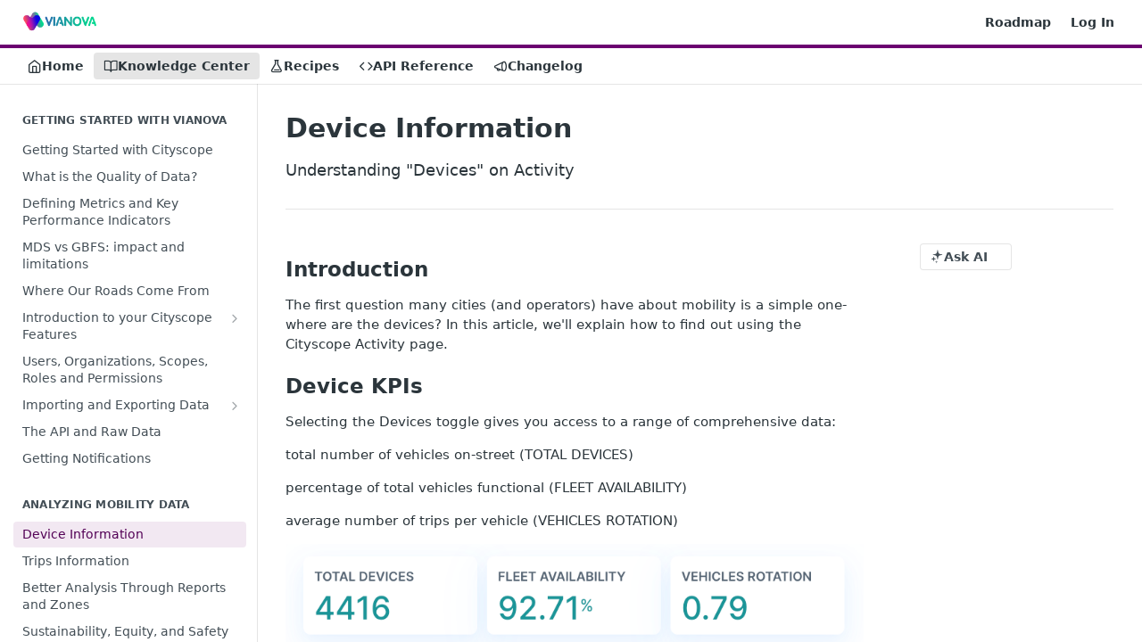

--- FILE ---
content_type: text/html; charset=utf-8
request_url: https://help.vianova.io/docs/device-information
body_size: 28613
content:
<!DOCTYPE html><html lang="en" style="" data-color-mode="light" class=" useReactApp  "><head><meta charset="utf-8"><meta name="readme-deploy" content="5.590.0"><meta name="readme-subdomain" content="vianova"><meta name="readme-repo" content="vianova-52bf5bb02889"><meta name="readme-version" content="1.0"><title>Device Information</title><meta name="description" content="Understanding &quot;Devices&quot; on Activity" data-rh="true"><meta property="og:title" content="Device Information" data-rh="true"><meta property="og:description" content="Understanding &quot;Devices&quot; on Activity" data-rh="true"><meta property="og:site_name" content="Vianova"><meta name="twitter:title" content="Device Information" data-rh="true"><meta name="twitter:description" content="Understanding &quot;Devices&quot; on Activity" data-rh="true"><meta name="twitter:card" content="summary_large_image"><meta name="viewport" content="width=device-width, initial-scale=1.0"><meta property="og:image" content="https://cdn.readme.io/og-image/create?type=docs&amp;title=Device%20Information&amp;projectTitle=Vianova&amp;description=Understanding%20%22Devices%22%20on%20Activity&amp;logoUrl=https%3A%2F%2Ffiles.readme.io%2Fcf39a0f-small-Vianova_logo_B_copy.png&amp;color=%236B0070&amp;variant=light" data-rh="true"><meta name="twitter:image" content="https://cdn.readme.io/og-image/create?type=docs&amp;title=Device%20Information&amp;projectTitle=Vianova&amp;description=Understanding%20%22Devices%22%20on%20Activity&amp;logoUrl=https%3A%2F%2Ffiles.readme.io%2Fcf39a0f-small-Vianova_logo_B_copy.png&amp;color=%236B0070&amp;variant=light" data-rh="true"><meta property="og:image:width" content="1200"><meta property="og:image:height" content="630"><link id="favicon" rel="shortcut icon" href="https://files.readme.io/5b7bd79-small-Vianova_logo_B_copy_2.png" type="image/png"><link rel="canonical" href="https://help.vianova.io/docs/device-information"><script src="https://cdn.readme.io/public/js/unauthorized-redirect.js?1769701181387"></script><script src="https://cdn.readme.io/public/js/cash-dom.min.js?1769701181387"></script><link data-chunk="Footer" rel="preload" as="style" href="https://cdn.readme.io/public/hub/web/Footer.7ca87f1efe735da787ba.css">
<link data-chunk="RMDX" rel="preload" as="style" href="https://cdn.readme.io/public/hub/web/RMDX.9331f322bb5b573f9d25.css">
<link data-chunk="RMDX" rel="preload" as="style" href="https://cdn.readme.io/public/hub/web/7752.3285ba3fb2d992038206.css">
<link data-chunk="Doc" rel="preload" as="style" href="https://cdn.readme.io/public/hub/web/Doc.99aa4350129973ca11a0.css">
<link data-chunk="Doc" rel="preload" as="style" href="https://cdn.readme.io/public/hub/web/5346.24ba6c3a67360a6d99aa.css">
<link data-chunk="SuperHubSearch" rel="preload" as="style" href="https://cdn.readme.io/public/hub/web/SuperHubSearch.0a07c236f7325e708425.css">
<link data-chunk="Header" rel="preload" as="style" href="https://cdn.readme.io/public/hub/web/Header.82413ef8974544a1864f.css">
<link data-chunk="Containers-EndUserContainer" rel="preload" as="style" href="https://cdn.readme.io/public/hub/web/Containers-EndUserContainer.3b855d9c94407527758f.css">
<link data-chunk="main" rel="preload" as="style" href="https://cdn.readme.io/public/hub/web/main.e535d1333e0ea1ac9c02.css">
<link data-chunk="main" rel="preload" as="style" href="https://cdn.readme.io/public/hub/web/ui-styles.8c62d2f8a6b576ec1aca.css">
<link data-chunk="main" rel="preload" as="script" href="https://cdn.readme.io/public/hub/web/main.52592d2fc9eb29c8e2b0.js">
<link data-chunk="routes-SuperHub" rel="preload" as="script" href="https://cdn.readme.io/public/hub/web/routes-SuperHub.352f6ae3496e6a32b329.js">
<link data-chunk="Containers-EndUserContainer" rel="preload" as="script" href="https://cdn.readme.io/public/hub/web/Containers-EndUserContainer.bd8e87167ddad537bf76.js">
<link data-chunk="Header" rel="preload" as="script" href="https://cdn.readme.io/public/hub/web/Header.06af58502a828bf9b23f.js">
<link data-chunk="SuperHubSearch" rel="preload" as="script" href="https://cdn.readme.io/public/hub/web/3766.649eaa2b700c2449e689.js">
<link data-chunk="SuperHubSearch" rel="preload" as="script" href="https://cdn.readme.io/public/hub/web/6123.a2ef3290db790599acca.js">
<link data-chunk="SuperHubSearch" rel="preload" as="script" href="https://cdn.readme.io/public/hub/web/6146.f99bcbc8d654cc36d7c8.js">
<link data-chunk="SuperHubSearch" rel="preload" as="script" href="https://cdn.readme.io/public/hub/web/8836.dbe2a8b6a6809625282d.js">
<link data-chunk="SuperHubSearch" rel="preload" as="script" href="https://cdn.readme.io/public/hub/web/SuperHubSearch.096cfc3639d6f9c74ec8.js">
<link data-chunk="routes-SuperHub-Routes" rel="preload" as="script" href="https://cdn.readme.io/public/hub/web/routes-SuperHub-Routes.bc9bea6baac181c4ec75.js">
<link data-chunk="Doc" rel="preload" as="script" href="https://cdn.readme.io/public/hub/web/6563.536d53a51a39205d3d9b.js">
<link data-chunk="Doc" rel="preload" as="script" href="https://cdn.readme.io/public/hub/web/6652.3900ee39f7cfe0a89511.js">
<link data-chunk="Doc" rel="preload" as="script" href="https://cdn.readme.io/public/hub/web/3781.e78b96a01630dde138be.js">
<link data-chunk="Doc" rel="preload" as="script" href="https://cdn.readme.io/public/hub/web/4581.98a46ad91ab550808446.js">
<link data-chunk="Doc" rel="preload" as="script" href="https://cdn.readme.io/public/hub/web/6349.f5fb17d5665e02ff626d.js">
<link data-chunk="Doc" rel="preload" as="script" href="https://cdn.readme.io/public/hub/web/5346.68c7edef167f51991aae.js">
<link data-chunk="Doc" rel="preload" as="script" href="https://cdn.readme.io/public/hub/web/4644.daf552d08b2238db683d.js">
<link data-chunk="Doc" rel="preload" as="script" href="https://cdn.readme.io/public/hub/web/6922.ce4a6896ba5641ccc688.js">
<link data-chunk="Doc" rel="preload" as="script" href="https://cdn.readme.io/public/hub/web/3401.488a750b8c4c56d45f56.js">
<link data-chunk="Doc" rel="preload" as="script" href="https://cdn.readme.io/public/hub/web/Doc.959d45beb93793c70b5d.js">
<link data-chunk="ConnectMetadata" rel="preload" as="script" href="https://cdn.readme.io/public/hub/web/ConnectMetadata.47a4904ddb7a63d98f7b.js">
<link data-chunk="RMDX" rel="preload" as="script" href="https://cdn.readme.io/public/hub/web/8424.7ca51ba764db137ea058.js">
<link data-chunk="RMDX" rel="preload" as="script" href="https://cdn.readme.io/public/hub/web/8956.3758e76c308f3296d797.js">
<link data-chunk="RMDX" rel="preload" as="script" href="https://cdn.readme.io/public/hub/web/8850.375069a2e833ef27cc95.js">
<link data-chunk="RMDX" rel="preload" as="script" href="https://cdn.readme.io/public/hub/web/6825.51c479bcb6c34d8905c6.js">
<link data-chunk="RMDX" rel="preload" as="script" href="https://cdn.readme.io/public/hub/web/7752.e52ce1d081d91e5774db.js">
<link data-chunk="RMDX" rel="preload" as="script" href="https://cdn.readme.io/public/hub/web/4986.fac87e41ab2b319a47b8.js">
<link data-chunk="RMDX" rel="preload" as="script" href="https://cdn.readme.io/public/hub/web/RMDX.00ef4af36b1951127c26.js">
<link data-chunk="Footer" rel="preload" as="script" href="https://cdn.readme.io/public/hub/web/Footer.dad73322159a06fdea08.js">
<link data-chunk="main" rel="stylesheet" href="https://cdn.readme.io/public/hub/web/ui-styles.8c62d2f8a6b576ec1aca.css">
<link data-chunk="main" rel="stylesheet" href="https://cdn.readme.io/public/hub/web/main.e535d1333e0ea1ac9c02.css">
<link data-chunk="Containers-EndUserContainer" rel="stylesheet" href="https://cdn.readme.io/public/hub/web/Containers-EndUserContainer.3b855d9c94407527758f.css">
<link data-chunk="Header" rel="stylesheet" href="https://cdn.readme.io/public/hub/web/Header.82413ef8974544a1864f.css">
<link data-chunk="SuperHubSearch" rel="stylesheet" href="https://cdn.readme.io/public/hub/web/SuperHubSearch.0a07c236f7325e708425.css">
<link data-chunk="Doc" rel="stylesheet" href="https://cdn.readme.io/public/hub/web/5346.24ba6c3a67360a6d99aa.css">
<link data-chunk="Doc" rel="stylesheet" href="https://cdn.readme.io/public/hub/web/Doc.99aa4350129973ca11a0.css">
<link data-chunk="RMDX" rel="stylesheet" href="https://cdn.readme.io/public/hub/web/7752.3285ba3fb2d992038206.css">
<link data-chunk="RMDX" rel="stylesheet" href="https://cdn.readme.io/public/hub/web/RMDX.9331f322bb5b573f9d25.css">
<link data-chunk="Footer" rel="stylesheet" href="https://cdn.readme.io/public/hub/web/Footer.7ca87f1efe735da787ba.css"><!-- CUSTOM CSS--><style title="rm-custom-css">:root{--project-color-primary:#6B0070;--project-color-inverse:#fff;--recipe-button-color:#6B0070;--recipe-button-color-hover:#0a000a;--recipe-button-color-active:#000000;--recipe-button-color-focus:rgba(107, 0, 112, 0.25);--recipe-button-color-disabled:#f63dff}[id=enterprise] .ReadMeUI[is=AlgoliaSearch]{--project-color-primary:#6B0070;--project-color-inverse:#fff}a{color:var(--color-link-primary,#6b0070)}a:hover{color:var(--color-link-primary-darken-5,#0a000a)}a.text-muted:hover{color:var(--color-link-primary,#6b0070)}.btn.btn-primary{background-color:#6b0070}.btn.btn-primary:hover{background-color:#0a000a}.theme-line #hub-landing-top h2{color:#6b0070}#hub-landing-top .btn:hover{color:#6b0070}.theme-line #hub-landing-top .btn:hover{color:#fff}.theme-solid header#hub-header #header-top{background-color:#6b0070}.theme-solid.header-gradient header#hub-header #header-top{background:linear-gradient(to bottom,#6b0070,#220023)}.theme-solid.header-custom header#hub-header #header-top{background-image:url(undefined)}.theme-line header#hub-header #header-top{border-bottom-color:#6b0070}.theme-line header#hub-header #header-top .btn{background-color:#6b0070}header#hub-header #header-top #header-logo{width:137px;height:40px;margin-top:0;background-image:url(https://files.readme.io/cf39a0f-small-Vianova_logo_B_copy.png)}#hub-subheader-parent #hub-subheader .hub-subheader-breadcrumbs .dropdown-menu a:hover{background-color:#6b0070}#subheader-links a.active{color:#6b0070!important;box-shadow:inset 0 -2px 0 #6b0070}#subheader-links a:hover{color:#6b0070!important;box-shadow:inset 0 -2px 0 #6b0070;opacity:.7}.discussion .submit-vote.submit-vote-parent.voted a.submit-vote-button{background-color:#6b0070}section#hub-discuss .discussion a .discuss-body h4{color:#6b0070}section#hub-discuss .discussion a:hover .discuss-body h4{color:#0a000a}#hub-subheader-parent #hub-subheader.sticky-header.sticky{border-bottom-color:#6b0070}#hub-subheader-parent #hub-subheader.sticky-header.sticky .search-box{border-bottom-color:#6b0070}#hub-search-results h3 em{color:#6b0070}.main_background,.tag-item{background:#6b0070!important}.main_background:hover{background:#0a000a!important}.main_color{color:#6b0070!important}.border_bottom_main_color{border-bottom:2px solid #6b0070}.main_color_hover:hover{color:#6b0070!important}section#hub-discuss h1{color:#6b0070}#hub-reference .hub-api .api-definition .api-try-it-out.active{border-color:#6b0070;background-color:#6b0070}#hub-reference .hub-api .api-definition .api-try-it-out.active:hover{background-color:#0a000a;border-color:#0a000a}#hub-reference .hub-api .api-definition .api-try-it-out:hover{border-color:#6b0070;color:#6b0070}#hub-reference .hub-reference .logs .logs-empty .logs-login-button,#hub-reference .hub-reference .logs .logs-login .logs-login-button{background-color:var(--project-color-primary,#6b0070);border-color:var(--project-color-primary,#6b0070)}#hub-reference .hub-reference .logs .logs-empty .logs-login-button:hover,#hub-reference .hub-reference .logs .logs-login .logs-login-button:hover{background-color:#0a000a;border-color:#0a000a}#hub-reference .hub-reference .logs .logs-empty>svg>path,#hub-reference .hub-reference .logs .logs-login>svg>path{fill:#6b0070;fill:var(--project-color-primary,#6b0070)}#hub-reference .hub-reference .logs:last-child .logs-empty,#hub-reference .hub-reference .logs:last-child .logs-login{margin-bottom:35px}#hub-reference .hub-reference .hub-reference-section .hub-reference-left header .hub-reference-edit:hover{color:#6b0070}.main-color-accent{border-bottom:3px solid #6b0070;padding-bottom:8px}</style><meta name="loadedProject" content="vianova"><script>var storedColorMode = `light` === 'system' ? window.localStorage.getItem('color-scheme') : `light`
document.querySelector('[data-color-mode]').setAttribute('data-color-mode', storedColorMode)</script><script id="config" type="application/json" data-json="{&quot;algoliaIndex&quot;:&quot;readme_search_v2&quot;,&quot;amplitude&quot;:{&quot;apiKey&quot;:&quot;dc8065a65ef83d6ad23e37aaf014fc84&quot;,&quot;enabled&quot;:true},&quot;asset_url&quot;:&quot;https://cdn.readme.io&quot;,&quot;dashDomain&quot;:&quot;dash.readme.com&quot;,&quot;domain&quot;:&quot;readme.io&quot;,&quot;domainFull&quot;:&quot;https://dash.readme.com&quot;,&quot;encryptedLocalStorageKey&quot;:&quot;ekfls-2025-03-27&quot;,&quot;fullstory&quot;:{&quot;enabled&quot;:true,&quot;orgId&quot;:&quot;FSV9A&quot;},&quot;git&quot;:{&quot;sync&quot;:{&quot;bitbucket&quot;:{&quot;installationLink&quot;:&quot;https://developer.atlassian.com/console/install/310151e6-ca1a-4a44-9af6-1b523fea0561?signature=AYABeMn9vqFkrg%2F1DrJAQxSyVf4AAAADAAdhd3Mta21zAEthcm46YXdzOmttczp1cy13ZXN0LTI6NzA5NTg3ODM1MjQzOmtleS83MDVlZDY3MC1mNTdjLTQxYjUtOWY5Yi1lM2YyZGNjMTQ2ZTcAuAECAQB4IOp8r3eKNYw8z2v%2FEq3%2FfvrZguoGsXpNSaDveR%2FF%2Fo0BHUxIjSWx71zNK2RycuMYSgAAAH4wfAYJKoZIhvcNAQcGoG8wbQIBADBoBgkqhkiG9w0BBwEwHgYJYIZIAWUDBAEuMBEEDOJgARbqndU9YM%2FRdQIBEIA7unpCah%2BIu53NA72LkkCDhNHOv%2BgRD7agXAO3jXqw0%2FAcBOB0%2F5LmpzB5f6B1HpkmsAN2i2SbsFL30nkAB2F3cy1rbXMAS2Fybjphd3M6a21zOmV1LXdlc3QtMTo3MDk1ODc4MzUyNDM6a2V5LzQ2MzBjZTZiLTAwYzMtNGRlMi04NzdiLTYyN2UyMDYwZTVjYwC4AQICAHijmwVTMt6Oj3F%2B0%2B0cVrojrS8yZ9ktpdfDxqPMSIkvHAGT%[base64]%2BMHwGCSqGSIb3DQEHBqBvMG0CAQAwaAYJKoZIhvcNAQcBMB4GCWCGSAFlAwQBLjARBAzzWhThsIgJwrr%2FY2ECARCAOxoaW9pob21lweyAfrIm6Fw7gd8D%2B%2F8LHk4rl3jjULDM35%2FVPuqBrqKunYZSVCCGNGB3RqpQJr%2FasASiAgAAAAAMAAAQAAAAAAAAAAAAAAAAAEokowLKsF1tMABEq%2BKNyJP%2F%2F%2F%2F%2FAAAAAQAAAAAAAAAAAAAAAQAAADJLzRcp6MkqKR43PUjOiRxxbxXYhLc6vFXEutK3%2BQ71yuPq4dC8pAHruOVQpvVcUSe8dptV8c7wR8BTJjv%2F%2FNe8r0g%3D&amp;product=bitbucket&quot;}}},&quot;metrics&quot;:{&quot;billingCronEnabled&quot;:&quot;true&quot;,&quot;dashUrl&quot;:&quot;https://m.readme.io&quot;,&quot;defaultUrl&quot;:&quot;https://m.readme.io&quot;,&quot;exportMaxRetries&quot;:12,&quot;wsUrl&quot;:&quot;wss://m.readme.io&quot;},&quot;micro&quot;:{&quot;baseUrl&quot;:&quot;https://micro-beta.readme.com&quot;},&quot;proxyUrl&quot;:&quot;https://try.readme.io&quot;,&quot;readmeRecaptchaSiteKey&quot;:&quot;6LesVBYpAAAAAESOCHOyo2kF9SZXPVb54Nwf3i2x&quot;,&quot;releaseVersion&quot;:&quot;5.590.0&quot;,&quot;reservedWords&quot;:{&quot;tools&quot;:[&quot;execute-request&quot;,&quot;get-code-snippet&quot;,&quot;get-endpoint&quot;,&quot;get-request-body&quot;,&quot;get-response-schema&quot;,&quot;get-server-variables&quot;,&quot;list-endpoints&quot;,&quot;list-security-schemes&quot;,&quot;list-specs&quot;,&quot;search-specs&quot;,&quot;search&quot;,&quot;fetch&quot;]},&quot;sentry&quot;:{&quot;dsn&quot;:&quot;https://3bbe57a973254129bcb93e47dc0cc46f@o343074.ingest.sentry.io/2052166&quot;,&quot;enabled&quot;:true},&quot;shMigration&quot;:{&quot;promoVideo&quot;:&quot;&quot;,&quot;forceWaitlist&quot;:false,&quot;migrationPreview&quot;:false},&quot;sslBaseDomain&quot;:&quot;readmessl.com&quot;,&quot;sslGenerationService&quot;:&quot;ssl.readmessl.com&quot;,&quot;stripePk&quot;:&quot;pk_live_5103PML2qXbDukVh7GDAkQoR4NSuLqy8idd5xtdm9407XdPR6o3bo663C1ruEGhXJjpnb2YCpj8EU1UvQYanuCjtr00t1DRCf2a&quot;,&quot;superHub&quot;:{&quot;newProjectsEnabled&quot;:true},&quot;wootric&quot;:{&quot;accountToken&quot;:&quot;NPS-122b75a4&quot;,&quot;enabled&quot;:true}}"></script></head><body class="body-none theme-line header-line header-bg-size-auto header-bg-pos-tl header-overlay-triangles reference-layout-row lumosity-normal "><div id="ssr-top"></div><div id="ssr-main"><div class="App ThemeContext ThemeContext_dark ThemeContext_classic ThemeContext_line" style="--color-primary:#6B0070;--color-primary-inverse:#fff;--color-primary-alt:#220023;--color-primary-darken-10:#3a003d;--color-primary-darken-20:#0a000a;--color-primary-alpha-25:rgba(107, 0, 112, 0.25);--color-link-primary:#6B0070;--color-link-primary-darken-5:#530056;--color-link-primary-darken-10:#3a003d;--color-link-primary-darken-20:#0a000a;--color-link-primary-alpha-50:rgba(107, 0, 112, 0.5);--color-link-primary-alpha-25:rgba(107, 0, 112, 0.25);--color-link-background:rgba(107, 0, 112, 0.09);--color-link-text:#fff;--color-login-link:#018ef5;--color-login-link-text:#fff;--color-login-link-darken-10:#0171c2;--color-login-link-primary-alpha-50:rgba(1, 142, 245, 0.5)"><div class="SuperHub2RNxzk6HzHiJ"><div class="ContentWithOwlbotx4PaFDoA1KMz"><div class="ContentWithOwlbot-content2X1XexaN8Lf2"><header class="Header3zzata9F_ZPQ rm-Header_classic Header_collapsible3n0YXfOvb_Al rm-Header Header-links-buttons"><div class="rm-Header-top Header-topuTMpygDG4e1V Header-top_classic3g7Q6zoBy8zh"><div class="rm-Container rm-Container_flex"><div style="outline:none" tabindex="-1"><a href="#content" target="_self" class="Button Button_md rm-JumpTo Header-jumpTo3IWKQXmhSI5D Button_primary">Jump to Content</a></div><div class="rm-Header-left Header-leftADQdGVqx1wqU"><a class="rm-Logo Header-logo1Xy41PtkzbdG" href="/" target="_self"><img alt="Vianova" class="rm-Logo-img Header-logo-img3YvV4lcGKkeb" src="https://files.readme.io/cf39a0f-small-Vianova_logo_B_copy.png"/></a></div><div class="rm-Header-left Header-leftADQdGVqx1wqU Header-left_mobile1RG-X93lx6PF"><div><button aria-label="Toggle navigation menu" class="icon-menu menu3d6DYNDa3tk5" type="button"></button><div class=""><div class="Flyout95xhYIIoTKtc undefined rm-Flyout" data-testid="flyout"><div class="MobileFlyout1hHJpUd-nYkd"><a class="rm-MobileFlyout-item NavItem-item1gDDTqaXGhm1 NavItem-item_mobile1qG3gd-Mkck- " href="/" target="_self"><i class="icon-landing-page-2 NavItem-badge1qOxpfTiALoz rm-Header-bottom-link-icon"></i><span class="NavItem-textSlZuuL489uiw">Home</span></a><a aria-current="page" class="rm-MobileFlyout-item NavItem-item1gDDTqaXGhm1 NavItem-item_mobile1qG3gd-Mkck-  active" href="/docs" target="_self"><i class="icon-guides NavItem-badge1qOxpfTiALoz rm-Header-bottom-link-icon"></i><span class="NavItem-textSlZuuL489uiw">Knowledge Center</span></a><a class="rm-MobileFlyout-item NavItem-item1gDDTqaXGhm1 NavItem-item_mobile1qG3gd-Mkck- " href="/recipes" target="_self"><i class="icon-recipes NavItem-badge1qOxpfTiALoz rm-Header-bottom-link-icon"></i><span class="NavItem-textSlZuuL489uiw">Recipes</span></a><a class="rm-MobileFlyout-item NavItem-item1gDDTqaXGhm1 NavItem-item_mobile1qG3gd-Mkck- " href="/reference" target="_self"><i class="icon-references NavItem-badge1qOxpfTiALoz rm-Header-bottom-link-icon"></i><span class="NavItem-textSlZuuL489uiw">API Reference</span></a><a class="rm-MobileFlyout-item NavItem-item1gDDTqaXGhm1 NavItem-item_mobile1qG3gd-Mkck- " href="/changelog" target="_self"><i class="icon-changelog NavItem-badge1qOxpfTiALoz rm-Header-bottom-link-icon"></i><span class="NavItem-textSlZuuL489uiw">Changelog</span></a><hr class="MobileFlyout-divider10xf7R2X1MeW"/><a class="rm-MobileFlyout-item NavItem-item1gDDTqaXGhm1 NavItem-item_mobile1qG3gd-Mkck- NavItem_dropdown-muted1xJVuczwGc74" href="/page/roadmap" target="_self">Roadmap</a><a class="rm-MobileFlyout-item NavItem-item1gDDTqaXGhm1 NavItem-item_mobile1qG3gd-Mkck- NavItem_dropdown-muted1xJVuczwGc74" href="/login?redirect_uri=/docs/device-information" target="_self" to="/login?redirect_uri=/docs/device-information">Log In</a><a class="MobileFlyout-logo3Lq1eTlk1K76 Header-logo1Xy41PtkzbdG rm-Logo" href="/" target="_self"><img alt="Vianova" class="Header-logo-img3YvV4lcGKkeb rm-Logo-img" src="https://files.readme.io/cf39a0f-small-Vianova_logo_B_copy.png"/></a></div></div></div></div><div class="Header-left-nav2xWPWMNHOGf_"><i aria-hidden="true" class="icon-guides Header-left-nav-icon10glJKFwewOv"></i>Knowledge Center</div></div><div class="rm-Header-right Header-right21PC2XTT6aMg"><span class="Header-right_desktop14ja01RUQ7HE"><a class="Button Button_md rm-Header-link rm-Header-top-link Button_slate_text Header-link2tXYTgXq85zW" href="/page/roadmap" target="_self">Roadmap</a><a href="/login?redirect_uri=/docs/device-information" target="_self" class="Button Button_md Header-link2tXYTgXq85zW NavItem2xSfFaVqfRjy NavItem_mdrYO3ChA2kYvP rm-Header-top-link rm-Header-top-link_login Button_primary_ghost Button_primary">Log In</a></span><div class="Header-searchtb6Foi0-D9Vx"><button aria-label="Search ⌘k" class="rm-SearchToggle" data-symbol="⌘"><div class="rm-SearchToggle-icon icon-search1"></div></button></div></div></div></div><div class="Header-bottom2eLKOFXMEmh5 Header-bottom_classic rm-Header-bottom"><div class="rm-Container rm-Container_flex"><nav aria-label="Primary navigation" class="Header-leftADQdGVqx1wqU Header-subnavnVH8URdkgvEl" role="navigation"><a class="Button Button_md rm-Header-link rm-Header-bottom-link Button_slate_text Header-bottom-link_mobile " href="/" target="_self"><i class="icon-landing-page-2 rm-Header-bottom-link-icon"></i><span>Home</span></a><a aria-current="page" class="Button Button_md rm-Header-link rm-Header-bottom-link Button_slate_text Header-bottom-link_mobile  active" href="/docs" target="_self"><i class="icon-guides rm-Header-bottom-link-icon"></i><span>Knowledge Center</span></a><a class="Button Button_md rm-Header-link rm-Header-bottom-link Button_slate_text Header-bottom-link_mobile " href="/recipes" target="_self"><i class="icon-recipes rm-Header-bottom-link-icon"></i><span>Recipes</span></a><a class="Button Button_md rm-Header-link rm-Header-bottom-link Button_slate_text Header-bottom-link_mobile " href="/reference" target="_self"><i class="icon-references rm-Header-bottom-link-icon"></i><span>API Reference</span></a><a class="Button Button_md rm-Header-link rm-Header-bottom-link Button_slate_text Header-bottom-link_mobile " href="/changelog" target="_self"><i class="icon-changelog rm-Header-bottom-link-icon"></i><span>Changelog</span></a><div class="Header-subnav-tabyNLkcOA6xAra" style="transform:translateX(0px);width:0"></div></nav><button align="center" justify="between" style="--flex-gap:var(--xs)" class="Button Button_sm Flex Flex_row MobileSubnav1DsTfasXloM2 Button_contrast Button_contrast_outline" type="button"><span class="Button-label">Device Information</span><span class="IconWrapper Icon-wrapper2z2wVIeGsiUy"><span class="Icon3_D2ysxFZ_ll Icon-empty6PuNZVw0joPv" style="--icon-color:inherit;--icon-size:inherit;--icon-stroke-width:2px"></span></span></button></div></div><div class="hub-search-results--reactApp " id="hub-search-results"><div class="hub-container"><div class="modal-backdrop rm-SearchModal" role="button" tabindex="0"><div aria-label="Search Dialog" class="SuperHubSearchI_obvfvvQi4g" id="AppSearch" role="tabpanel" tabindex="0"><div data-focus-guard="true" tabindex="-1" style="width:1px;height:0px;padding:0;overflow:hidden;position:fixed;top:1px;left:1px"></div><div data-focus-lock-disabled="disabled" class="SuperHubSearch-container2BhYey2XE-Ij"><div class="SuperHubSearch-col1km8vLFgOaYj"><div class="SearchBoxnZBxftziZGcz"><input aria-label="Search" autoCapitalize="off" autoComplete="off" autoCorrect="off" spellcheck="false" tabindex="0" aria-required="false" class="Input Input_md SearchBox-inputR4jffU8l10iF" type="search" value=""/></div><div class="SearchTabs3rNhUK3HjrRJ"><div class="Tabs Tabs-list" role="tablist"><div aria-label="All" aria-selected="true" class="SearchTabs-tab1TrpmhQv840T Tabs-listItem Tabs-listItem_active" role="tab" tabindex="1"><span class="SearchTabs-tab1TrpmhQv840T"><span class="IconWrapper Icon-wrapper2z2wVIeGsiUy"><span class="Icon3_D2ysxFZ_ll Icon-empty6PuNZVw0joPv icon" style="--icon-color:inherit;--icon-size:inherit;--icon-stroke-width:2px"></span></span>All</span></div><div aria-label="Pages" aria-selected="false" class="SearchTabs-tab1TrpmhQv840T Tabs-listItem" role="tab" tabindex="1"><span class="SearchTabs-tab1TrpmhQv840T"><span class="IconWrapper Icon-wrapper2z2wVIeGsiUy"><span class="Icon3_D2ysxFZ_ll Icon-empty6PuNZVw0joPv icon" style="--icon-color:inherit;--icon-size:inherit;--icon-stroke-width:2px"></span></span>Pages</span></div></div></div><div class="rm-SearchModal-empty SearchResults35_kFOb1zvxX SearchResults_emptyiWzyXErtNcQJ"><span class="IconWrapper Icon-wrapper2z2wVIeGsiUy"><span class="Icon3_D2ysxFZ_ll Icon-empty6PuNZVw0joPv rm-SearchModal-empty-icon icon icon-search" style="--icon-color:inherit;--icon-size:var(--icon-md);--icon-stroke-width:2px"></span></span><h6 class="Title Title6 rm-SearchModal-empty-text">Start typing to search…</h6></div></div></div><div data-focus-guard="true" tabindex="-1" style="width:1px;height:0px;padding:0;overflow:hidden;position:fixed;top:1px;left:1px"></div></div></div></div></div></header><main class="SuperHubDoc3Z-1XSVTg-Q1 rm-Guides" id="content"><div class="SuperHubDoc-container2RY1FPE4Ewze rm-Container rm-Container_flex"><nav aria-label="Secondary navigation" class="rm-Sidebar hub-sidebar reference-redesign Nav3C5f8FcjkaHj rm-Sidebar_guides" id="hub-sidebar" role="navigation"><div class="Sidebar1t2G1ZJq-vU1 rm-Sidebar hub-sidebar-content"><section class="Sidebar-listWrapper6Q9_yUrG906C rm-Sidebar-section"><h2 class="Sidebar-headingTRQyOa2pk0gh rm-Sidebar-heading">Getting Started With Vianova</h2><ul class="Sidebar-list_sidebarLayout3RaX72iQNOEI Sidebar-list3cZWQLaBf9k8 rm-Sidebar-list"><li class="Sidebar-item23D-2Kd61_k3"><a class="Sidebar-link2Dsha-r-GKh2 childless text-wrap rm-Sidebar-link" target="_self" href="/docs/getting-started"><span class="Sidebar-link-textLuTE1ySm4Kqn"><span class="Sidebar-link-text_label1gCT_uPnx7Gu">Getting Started with Cityscope</span></span></a></li><li class="Sidebar-item23D-2Kd61_k3"><a class="Sidebar-link2Dsha-r-GKh2 childless text-wrap rm-Sidebar-link" target="_self" href="/docs/what-is-the-quality-of-data"><span class="Sidebar-link-textLuTE1ySm4Kqn"><span class="Sidebar-link-text_label1gCT_uPnx7Gu">What is the Quality of Data?</span></span></a></li><li class="Sidebar-item23D-2Kd61_k3"><a class="Sidebar-link2Dsha-r-GKh2 childless text-wrap rm-Sidebar-link" target="_self" href="/docs/defining-metrics-and-key-performance-indicators"><span class="Sidebar-link-textLuTE1ySm4Kqn"><span class="Sidebar-link-text_label1gCT_uPnx7Gu">Defining Metrics and Key Performance Indicators</span></span></a></li><li class="Sidebar-item23D-2Kd61_k3"><a class="Sidebar-link2Dsha-r-GKh2 childless text-wrap rm-Sidebar-link" target="_self" href="/docs/mds-gbfs-and-other-data-specifications"><span class="Sidebar-link-textLuTE1ySm4Kqn"><span class="Sidebar-link-text_label1gCT_uPnx7Gu">MDS vs GBFS:  impact and limitations</span></span></a></li><li class="Sidebar-item23D-2Kd61_k3"><a class="Sidebar-link2Dsha-r-GKh2 childless text-wrap rm-Sidebar-link" target="_self" href="/docs/where-our-roads-come-from"><span class="Sidebar-link-textLuTE1ySm4Kqn"><span class="Sidebar-link-text_label1gCT_uPnx7Gu">Where Our Roads Come From</span></span></a></li><li class="Sidebar-item23D-2Kd61_k3"><a class="Sidebar-link2Dsha-r-GKh2 Sidebar-link_parent text-wrap rm-Sidebar-link" target="_self" href="/docs/introduction-to-your-cityscope-features"><span class="Sidebar-link-textLuTE1ySm4Kqn"><span class="Sidebar-link-text_label1gCT_uPnx7Gu">Introduction to your Cityscope Features</span></span><button aria-expanded="false" aria-label="Show subpages for Introduction to your Cityscope Features" class="Sidebar-link-buttonWrapper3hnFHNku8_BJ" type="button"><i aria-hidden="true" class="Sidebar-link-iconnjiqEiZlPn0W Sidebar-link-expandIcon2yVH6SarI6NW icon-chevron-rightward"></i></button></a><ul class="subpages Sidebar-list3cZWQLaBf9k8 rm-Sidebar-list"><li class="Sidebar-item23D-2Kd61_k3"><a class="Sidebar-link2Dsha-r-GKh2 childless subpage text-wrap rm-Sidebar-link" target="_self" href="/docs/the-control-page"><span class="Sidebar-link-textLuTE1ySm4Kqn"><span class="Sidebar-link-text_label1gCT_uPnx7Gu">The Control Page</span></span></a></li><li class="Sidebar-item23D-2Kd61_k3"><a class="Sidebar-link2Dsha-r-GKh2 childless subpage text-wrap rm-Sidebar-link" target="_self" href="/docs/the-activity-page"><span class="Sidebar-link-textLuTE1ySm4Kqn"><span class="Sidebar-link-text_label1gCT_uPnx7Gu">The Activity Page</span></span></a></li><li class="Sidebar-item23D-2Kd61_k3"><a class="Sidebar-link2Dsha-r-GKh2 childless subpage text-wrap rm-Sidebar-link" target="_self" href="/docs/the-regulation-page"><span class="Sidebar-link-textLuTE1ySm4Kqn"><span class="Sidebar-link-text_label1gCT_uPnx7Gu">The Regulation Page</span></span></a></li><li class="Sidebar-item23D-2Kd61_k3"><a class="Sidebar-link2Dsha-r-GKh2 childless subpage text-wrap rm-Sidebar-link" target="_self" href="/docs/the-report-page"><span class="Sidebar-link-textLuTE1ySm4Kqn"><span class="Sidebar-link-text_label1gCT_uPnx7Gu">The Report Page</span></span></a></li><li class="Sidebar-item23D-2Kd61_k3"><a class="Sidebar-link2Dsha-r-GKh2 childless subpage text-wrap rm-Sidebar-link" target="_self" href="/docs/the-zone-page"><span class="Sidebar-link-textLuTE1ySm4Kqn"><span class="Sidebar-link-text_label1gCT_uPnx7Gu">The Zone Page</span></span></a></li><li class="Sidebar-item23D-2Kd61_k3"><a class="Sidebar-link2Dsha-r-GKh2 childless subpage text-wrap rm-Sidebar-link" target="_self" href="/docs/layers-and-mapping"><span class="Sidebar-link-textLuTE1ySm4Kqn"><span class="Sidebar-link-text_label1gCT_uPnx7Gu">Layers and mapping</span></span></a></li><li class="Sidebar-item23D-2Kd61_k3"><a class="Sidebar-link2Dsha-r-GKh2 childless subpage text-wrap rm-Sidebar-link" target="_self" href="/docs/feed-doctor"><span class="Sidebar-link-textLuTE1ySm4Kqn"><span class="Sidebar-link-text_label1gCT_uPnx7Gu">Feeds</span></span></a></li></ul></li><li class="Sidebar-item23D-2Kd61_k3"><a class="Sidebar-link2Dsha-r-GKh2 childless text-wrap rm-Sidebar-link" target="_self" href="/docs/roles-and-permissions"><span class="Sidebar-link-textLuTE1ySm4Kqn"><span class="Sidebar-link-text_label1gCT_uPnx7Gu">Users, Organizations, Scopes, Roles and Permissions</span></span></a></li><li class="Sidebar-item23D-2Kd61_k3"><a class="Sidebar-link2Dsha-r-GKh2 Sidebar-link_parent text-wrap rm-Sidebar-link" target="_self" href="/docs/importing-and-exporting-data"><span class="Sidebar-link-textLuTE1ySm4Kqn"><span class="Sidebar-link-text_label1gCT_uPnx7Gu">Importing and Exporting Data</span></span><button aria-expanded="false" aria-label="Show subpages for Importing and Exporting Data" class="Sidebar-link-buttonWrapper3hnFHNku8_BJ" type="button"><i aria-hidden="true" class="Sidebar-link-iconnjiqEiZlPn0W Sidebar-link-expandIcon2yVH6SarI6NW icon-chevron-rightward"></i></button></a><ul class="subpages Sidebar-list3cZWQLaBf9k8 rm-Sidebar-list"><li class="Sidebar-item23D-2Kd61_k3"><a class="Sidebar-link2Dsha-r-GKh2 childless subpage text-wrap rm-Sidebar-link" target="_self" href="/docs/bring-your-own-data-examples"><span class="Sidebar-link-textLuTE1ySm4Kqn"><span class="Sidebar-link-text_label1gCT_uPnx7Gu">Bring Your Own Data Examples</span></span></a></li></ul></li><li class="Sidebar-item23D-2Kd61_k3"><a class="Sidebar-link2Dsha-r-GKh2 childless text-wrap rm-Sidebar-link" target="_self" href="/docs/the-api-and-raw-data"><span class="Sidebar-link-textLuTE1ySm4Kqn"><span class="Sidebar-link-text_label1gCT_uPnx7Gu">The API and Raw Data</span></span></a></li><li class="Sidebar-item23D-2Kd61_k3"><a class="Sidebar-link2Dsha-r-GKh2 childless text-wrap rm-Sidebar-link" target="_self" href="/docs/getting-notifications"><span class="Sidebar-link-textLuTE1ySm4Kqn"><span class="Sidebar-link-text_label1gCT_uPnx7Gu">Getting Notifications</span></span></a></li></ul></section><section class="Sidebar-listWrapper6Q9_yUrG906C rm-Sidebar-section"><h2 class="Sidebar-headingTRQyOa2pk0gh rm-Sidebar-heading">Analyzing Mobility Data</h2><ul class="Sidebar-list_sidebarLayout3RaX72iQNOEI Sidebar-list3cZWQLaBf9k8 rm-Sidebar-list"><li class="Sidebar-item23D-2Kd61_k3"><a aria-current="page" class="Sidebar-link2Dsha-r-GKh2 childless text-wrap rm-Sidebar-link active" target="_self" href="/docs/device-information"><span class="Sidebar-link-textLuTE1ySm4Kqn"><span class="Sidebar-link-text_label1gCT_uPnx7Gu">Device Information</span></span></a></li><li class="Sidebar-item23D-2Kd61_k3"><a class="Sidebar-link2Dsha-r-GKh2 childless text-wrap rm-Sidebar-link" target="_self" href="/docs/trips-information"><span class="Sidebar-link-textLuTE1ySm4Kqn"><span class="Sidebar-link-text_label1gCT_uPnx7Gu">Trips Information</span></span></a></li><li class="Sidebar-item23D-2Kd61_k3"><a class="Sidebar-link2Dsha-r-GKh2 childless text-wrap rm-Sidebar-link" target="_self" href="/docs/better-analysis-through-reports-and-zones"><span class="Sidebar-link-textLuTE1ySm4Kqn"><span class="Sidebar-link-text_label1gCT_uPnx7Gu">Better Analysis Through Reports and Zones</span></span></a></li><li class="Sidebar-item23D-2Kd61_k3"><a class="Sidebar-link2Dsha-r-GKh2 childless text-wrap rm-Sidebar-link" target="_self" href="/docs/sustainability-equity-and-safety-through-data"><span class="Sidebar-link-textLuTE1ySm4Kqn"><span class="Sidebar-link-text_label1gCT_uPnx7Gu">Sustainability, Equity, and Safety Through Data</span></span></a></li><li class="Sidebar-item23D-2Kd61_k3"><a class="Sidebar-link2Dsha-r-GKh2 childless text-wrap rm-Sidebar-link" target="_self" href="/docs/custom-zones-from-activity"><span class="Sidebar-link-textLuTE1ySm4Kqn"><span class="Sidebar-link-text_label1gCT_uPnx7Gu">Custom zones from Activity</span></span></a></li></ul></section><section class="Sidebar-listWrapper6Q9_yUrG906C rm-Sidebar-section"><h2 class="Sidebar-headingTRQyOa2pk0gh rm-Sidebar-heading">Planning Better Streets and Sidewalks</h2><ul class="Sidebar-list_sidebarLayout3RaX72iQNOEI Sidebar-list3cZWQLaBf9k8 rm-Sidebar-list"><li class="Sidebar-item23D-2Kd61_k3"><a class="Sidebar-link2Dsha-r-GKh2 childless text-wrap rm-Sidebar-link" target="_self" href="/docs/combining-cityscope-with-other-data"><span class="Sidebar-link-textLuTE1ySm4Kqn"><span class="Sidebar-link-text_label1gCT_uPnx7Gu">Combining Cityscope With Other Data</span></span></a></li><li class="Sidebar-item23D-2Kd61_k3"><a class="Sidebar-link2Dsha-r-GKh2 childless text-wrap rm-Sidebar-link" target="_self" href="/docs/building-new-cyclepaths-and-bikelanes"><span class="Sidebar-link-textLuTE1ySm4Kqn"><span class="Sidebar-link-text_label1gCT_uPnx7Gu">Building new Cyclepaths and Bikelanes</span></span></a></li><li class="Sidebar-item23D-2Kd61_k3"><a class="Sidebar-link2Dsha-r-GKh2 childless text-wrap rm-Sidebar-link" target="_self" href="/docs/designing-mobility-hubs"><span class="Sidebar-link-textLuTE1ySm4Kqn"><span class="Sidebar-link-text_label1gCT_uPnx7Gu">Designing Mobility Hubs</span></span></a></li></ul></section><section class="Sidebar-listWrapper6Q9_yUrG906C rm-Sidebar-section"><h2 class="Sidebar-headingTRQyOa2pk0gh rm-Sidebar-heading">Managing and Implementing Policy</h2><ul class="Sidebar-list_sidebarLayout3RaX72iQNOEI Sidebar-list3cZWQLaBf9k8 rm-Sidebar-list"><li class="Sidebar-item23D-2Kd61_k3"><a class="Sidebar-link2Dsha-r-GKh2 childless text-wrap rm-Sidebar-link" target="_self" href="/docs/intro-to-policies-and-the-policy-api"><span class="Sidebar-link-textLuTE1ySm4Kqn"><span class="Sidebar-link-text_label1gCT_uPnx7Gu">Adding Policies To Cityscope</span></span></a></li><li class="Sidebar-item23D-2Kd61_k3"><a class="Sidebar-link2Dsha-r-GKh2 childless text-wrap rm-Sidebar-link" target="_self" href="/docs/the-policy-api"><span class="Sidebar-link-textLuTE1ySm4Kqn"><span class="Sidebar-link-text_label1gCT_uPnx7Gu">The Policy API</span></span></a></li><li class="Sidebar-item23D-2Kd61_k3"><a class="Sidebar-link2Dsha-r-GKh2 childless text-wrap rm-Sidebar-link" target="_self" href="/docs/what-policies-are-right-for-me"><span class="Sidebar-link-textLuTE1ySm4Kqn"><span class="Sidebar-link-text_label1gCT_uPnx7Gu">What Policies are Right for My Needs?</span></span></a></li><li class="Sidebar-item23D-2Kd61_k3"><a class="Sidebar-link2Dsha-r-GKh2 childless text-wrap rm-Sidebar-link" target="_self" href="/docs/managing-your-fleet-as-an-operator"><span class="Sidebar-link-textLuTE1ySm4Kqn"><span class="Sidebar-link-text_label1gCT_uPnx7Gu">Managing your Fleet as a Mobility Provider</span></span></a></li><li class="Sidebar-item23D-2Kd61_k3"><a class="Sidebar-link2Dsha-r-GKh2 childless text-wrap rm-Sidebar-link" target="_self" href="/docs/understanding-compliance"><span class="Sidebar-link-textLuTE1ySm4Kqn"><span class="Sidebar-link-text_label1gCT_uPnx7Gu">Understanding compliance</span></span></a></li><li class="Sidebar-item23D-2Kd61_k3"><a class="Sidebar-link2Dsha-r-GKh2 childless text-wrap rm-Sidebar-link" target="_self" href="/docs/multi-rules-and-complex-policies"><span class="Sidebar-link-textLuTE1ySm4Kqn"><span class="Sidebar-link-text_label1gCT_uPnx7Gu">Multi-Parking and Complex Policies</span></span></a></li><li class="Sidebar-item23D-2Kd61_k3"><a class="Sidebar-link2Dsha-r-GKh2 childless text-wrap rm-Sidebar-link" target="_self" href="/docs/fees-fines-subsidies"><span class="Sidebar-link-textLuTE1ySm4Kqn"><span class="Sidebar-link-text_label1gCT_uPnx7Gu">Fees, Fines &amp; Subsidies</span></span></a></li></ul></section><section class="Sidebar-listWrapper6Q9_yUrG906C rm-Sidebar-section"><h2 class="Sidebar-headingTRQyOa2pk0gh rm-Sidebar-heading">Cityscope Support and Navigation</h2><ul class="Sidebar-list_sidebarLayout3RaX72iQNOEI Sidebar-list3cZWQLaBf9k8 rm-Sidebar-list"><li class="Sidebar-item23D-2Kd61_k3"><a class="Sidebar-link2Dsha-r-GKh2 childless text-wrap rm-Sidebar-link" target="_self" href="/docs/changelog"><span class="Sidebar-link-textLuTE1ySm4Kqn"><span class="Sidebar-link-text_label1gCT_uPnx7Gu">Trouble Shooting</span></span></a></li><li class="Sidebar-item23D-2Kd61_k3"><a class="Sidebar-link2Dsha-r-GKh2 childless text-wrap rm-Sidebar-link" target="_self" href="/docs/product-tours"><span class="Sidebar-link-textLuTE1ySm4Kqn"><span class="Sidebar-link-text_label1gCT_uPnx7Gu">Product Tours</span></span></a></li><li class="Sidebar-item23D-2Kd61_k3"><a class="Sidebar-link2Dsha-r-GKh2 childless text-wrap rm-Sidebar-link" target="_self" href="/docs/privacy-security-and-safety"><span class="Sidebar-link-textLuTE1ySm4Kqn"><span class="Sidebar-link-text_label1gCT_uPnx7Gu">Privacy, Security, and Safety</span></span></a></li><li class="Sidebar-item23D-2Kd61_k3"><a class="Sidebar-link2Dsha-r-GKh2 childless text-wrap rm-Sidebar-link" target="_self" href="/docs/glossary-1"><span class="Sidebar-link-textLuTE1ySm4Kqn"><span class="Sidebar-link-text_label1gCT_uPnx7Gu">Glossary</span></span></a></li><li class="Sidebar-item23D-2Kd61_k3"><a class="Sidebar-link2Dsha-r-GKh2 childless text-wrap rm-Sidebar-link" target="_self" href="/docs/open-data-standard-and-geospatial-datasets"><span class="Sidebar-link-textLuTE1ySm4Kqn"><span class="Sidebar-link-text_label1gCT_uPnx7Gu">Open data standard and Geospatial datasets</span></span></a></li></ul></section><section class="Sidebar-listWrapper6Q9_yUrG906C rm-Sidebar-section"><h2 class="Sidebar-headingTRQyOa2pk0gh rm-Sidebar-heading">Using Cityscope as a Data Producer</h2><ul class="Sidebar-list_sidebarLayout3RaX72iQNOEI Sidebar-list3cZWQLaBf9k8 rm-Sidebar-list"><li class="Sidebar-item23D-2Kd61_k3"><a class="Sidebar-link2Dsha-r-GKh2 childless text-wrap rm-Sidebar-link" target="_self" href="/docs/source-management"><span class="Sidebar-link-textLuTE1ySm4Kqn"><span class="Sidebar-link-text_label1gCT_uPnx7Gu">Managing Sources and Accepting Requests</span></span></a></li><li class="Sidebar-item23D-2Kd61_k3"><a class="Sidebar-link2Dsha-r-GKh2 childless text-wrap rm-Sidebar-link" target="_self" href="/docs/how-to-create-new-scopes-as-an-operator"><span class="Sidebar-link-textLuTE1ySm4Kqn"><span class="Sidebar-link-text_label1gCT_uPnx7Gu">How to Create New Scopes as an Operator</span></span></a></li></ul></section><section class="Sidebar-listWrapper6Q9_yUrG906C rm-Sidebar-section"><h2 class="Sidebar-headingTRQyOa2pk0gh rm-Sidebar-heading">Intelligent Platform</h2><ul class="Sidebar-list_sidebarLayout3RaX72iQNOEI Sidebar-list3cZWQLaBf9k8 rm-Sidebar-list"><li class="Sidebar-item23D-2Kd61_k3"><a class="Sidebar-link2Dsha-r-GKh2 childless text-wrap rm-Sidebar-link" target="_self" href="/docs/mobility-hub-suggestion"><span class="Sidebar-link-textLuTE1ySm4Kqn"><span class="Sidebar-link-text_label1gCT_uPnx7Gu">Mobility Hub suggestion</span></span></a></li><li class="Sidebar-item23D-2Kd61_k3"><a class="Sidebar-link2Dsha-r-GKh2 childless text-wrap rm-Sidebar-link" target="_self" href="/docs/co2-savings-suggestion"><span class="Sidebar-link-textLuTE1ySm4Kqn"><span class="Sidebar-link-text_label1gCT_uPnx7Gu">Co2 savings suggestion</span></span></a></li></ul></section><section class="Sidebar-listWrapper6Q9_yUrG906C rm-Sidebar-section"><h2 class="Sidebar-headingTRQyOa2pk0gh rm-Sidebar-heading">The Vianova Streams Experience</h2><ul class="Sidebar-list_sidebarLayout3RaX72iQNOEI Sidebar-list3cZWQLaBf9k8 rm-Sidebar-list"><li class="Sidebar-item23D-2Kd61_k3"><a class="Sidebar-link2Dsha-r-GKh2 Sidebar-link_parent text-wrap rm-Sidebar-link" target="_self" href="/docs/the-vianova-streams-experience"><span class="Sidebar-link-textLuTE1ySm4Kqn"><span class="Sidebar-link-text_label1gCT_uPnx7Gu">The Vianova Streams Experience</span></span><button aria-expanded="false" aria-label="Show subpages for The Vianova Streams Experience" class="Sidebar-link-buttonWrapper3hnFHNku8_BJ" type="button"><i aria-hidden="true" class="Sidebar-link-iconnjiqEiZlPn0W Sidebar-link-expandIcon2yVH6SarI6NW icon-chevron-rightward"></i></button></a><ul class="subpages Sidebar-list3cZWQLaBf9k8 rm-Sidebar-list"><li class="Sidebar-item23D-2Kd61_k3"><a class="Sidebar-link2Dsha-r-GKh2 childless subpage text-wrap rm-Sidebar-link" target="_self" href="/docs/formatting-your-data"><span class="Sidebar-link-textLuTE1ySm4Kqn"><span class="Sidebar-link-text_label1gCT_uPnx7Gu">Formatting Your Data</span></span></a></li></ul></li><li class="Sidebar-item23D-2Kd61_k3"><a class="Sidebar-link2Dsha-r-GKh2 childless text-wrap rm-Sidebar-link" target="_self" href="/docs/how-to-query-streams"><span class="Sidebar-link-textLuTE1ySm4Kqn"><span class="Sidebar-link-text_label1gCT_uPnx7Gu">How to query and visualise streams</span></span></a></li></ul></section><section class="Sidebar-listWrapper6Q9_yUrG906C rm-Sidebar-section"><h2 class="Sidebar-headingTRQyOa2pk0gh rm-Sidebar-heading">Vianova data Products</h2><ul class="Sidebar-list_sidebarLayout3RaX72iQNOEI Sidebar-list3cZWQLaBf9k8 rm-Sidebar-list"><li class="Sidebar-item23D-2Kd61_k3"><a class="Sidebar-link2Dsha-r-GKh2 childless text-wrap rm-Sidebar-link" target="_self" href="/docs/understanding-the-road-safety-rank"><span class="Sidebar-link-textLuTE1ySm4Kqn"><span class="Sidebar-link-text_label1gCT_uPnx7Gu">Understanding the Road Safety Rank</span></span></a></li><li class="Sidebar-item23D-2Kd61_k3"><a class="Sidebar-link2Dsha-r-GKh2 childless text-wrap rm-Sidebar-link" target="_self" href="/docs/vianovas-intelligent-loading-zones"><span class="Sidebar-link-textLuTE1ySm4Kqn"><span class="Sidebar-link-text_label1gCT_uPnx7Gu">Vianova&#x27;s Intelligent Loading Zones</span></span></a></li></ul></section><section class="Sidebar-listWrapper6Q9_yUrG906C rm-Sidebar-section"><h2 class="Sidebar-headingTRQyOa2pk0gh rm-Sidebar-heading">Using the API</h2><ul class="Sidebar-list_sidebarLayout3RaX72iQNOEI Sidebar-list3cZWQLaBf9k8 rm-Sidebar-list"><li class="Sidebar-item23D-2Kd61_k3"><a class="Sidebar-link2Dsha-r-GKh2 childless text-wrap rm-Sidebar-link" target="_self" href="/docs/api-documentation"><span class="Sidebar-link-textLuTE1ySm4Kqn"><span class="Sidebar-link-text_label1gCT_uPnx7Gu">API Documentation</span></span></a></li><li class="Sidebar-item23D-2Kd61_k3"><a class="Sidebar-link2Dsha-r-GKh2 childless text-wrap rm-Sidebar-link" target="_self" href="/docs/api-getting-started"><span class="Sidebar-link-textLuTE1ySm4Kqn"><span class="Sidebar-link-text_label1gCT_uPnx7Gu">Getting started with Vianova API</span></span></a></li><li class="Sidebar-item23D-2Kd61_k3"><a class="Sidebar-link2Dsha-r-GKh2 childless text-wrap rm-Sidebar-link" target="_self" href="/docs/api-limitations"><span class="Sidebar-link-textLuTE1ySm4Kqn"><span class="Sidebar-link-text_label1gCT_uPnx7Gu">API Limitations</span></span></a></li><li class="Sidebar-item23D-2Kd61_k3"><a class="Sidebar-link2Dsha-r-GKh2 childless text-wrap rm-Sidebar-link" target="_self" href="/docs/api-discovery"><span class="Sidebar-link-textLuTE1ySm4Kqn"><span class="Sidebar-link-text_label1gCT_uPnx7Gu">API Discovery</span></span></a></li><li class="Sidebar-item23D-2Kd61_k3"><a class="Sidebar-link2Dsha-r-GKh2 childless text-wrap rm-Sidebar-link" target="_self" href="/docs/the-events-endpoint"><span class="Sidebar-link-textLuTE1ySm4Kqn"><span class="Sidebar-link-text_label1gCT_uPnx7Gu">The events endpoint</span></span></a></li></ul></section><section class="Sidebar-listWrapper6Q9_yUrG906C rm-Sidebar-section"><h2 class="Sidebar-headingTRQyOa2pk0gh rm-Sidebar-heading">VIP</h2><ul class="Sidebar-list_sidebarLayout3RaX72iQNOEI Sidebar-list3cZWQLaBf9k8 rm-Sidebar-list"><li class="Sidebar-item23D-2Kd61_k3"><a class="Sidebar-link2Dsha-r-GKh2 Sidebar-link_parent text-wrap rm-Sidebar-link" target="_self" href="/docs/getting-started-with-vip"><span class="Sidebar-link-textLuTE1ySm4Kqn"><span class="Sidebar-link-text_label1gCT_uPnx7Gu">Getting Started with VIP</span></span><button aria-expanded="false" aria-label="Show subpages for Getting Started with VIP" class="Sidebar-link-buttonWrapper3hnFHNku8_BJ" type="button"><i aria-hidden="true" class="Sidebar-link-iconnjiqEiZlPn0W Sidebar-link-expandIcon2yVH6SarI6NW icon-chevron-rightward"></i></button></a><ul class="subpages Sidebar-list3cZWQLaBf9k8 rm-Sidebar-list"><li class="Sidebar-item23D-2Kd61_k3"><a class="Sidebar-link2Dsha-r-GKh2 childless subpage text-wrap rm-Sidebar-link" target="_self" href="/docs/account-setup"><span class="Sidebar-link-textLuTE1ySm4Kqn"><span class="Sidebar-link-text_label1gCT_uPnx7Gu">Account Setup</span></span></a></li><li class="Sidebar-item23D-2Kd61_k3"><a class="Sidebar-link2Dsha-r-GKh2 childless subpage text-wrap rm-Sidebar-link" target="_self" href="/docs/users-and-user-roles"><span class="Sidebar-link-textLuTE1ySm4Kqn"><span class="Sidebar-link-text_label1gCT_uPnx7Gu">Users Management and User Roles</span></span></a></li><li class="Sidebar-item23D-2Kd61_k3"><a class="Sidebar-link2Dsha-r-GKh2 childless subpage text-wrap rm-Sidebar-link" target="_self" href="/docs/application-structure"><span class="Sidebar-link-textLuTE1ySm4Kqn"><span class="Sidebar-link-text_label1gCT_uPnx7Gu">Application Structure</span></span></a></li><li class="Sidebar-item23D-2Kd61_k3"><a class="Sidebar-link2Dsha-r-GKh2 childless subpage text-wrap rm-Sidebar-link" target="_self" href="/docs/security"><span class="Sidebar-link-textLuTE1ySm4Kqn"><span class="Sidebar-link-text_label1gCT_uPnx7Gu">Security</span></span></a></li></ul></li><li class="Sidebar-item23D-2Kd61_k3"><a class="Sidebar-link2Dsha-r-GKh2 Sidebar-link_parent text-wrap rm-Sidebar-link" target="_self" href="/docs/maps"><span class="Sidebar-link-textLuTE1ySm4Kqn"><span class="Sidebar-link-text_label1gCT_uPnx7Gu">VIP Functionalities</span></span><button aria-expanded="false" aria-label="Show subpages for VIP Functionalities" class="Sidebar-link-buttonWrapper3hnFHNku8_BJ" type="button"><i aria-hidden="true" class="Sidebar-link-iconnjiqEiZlPn0W Sidebar-link-expandIcon2yVH6SarI6NW icon-chevron-rightward"></i></button></a><ul class="subpages Sidebar-list3cZWQLaBf9k8 rm-Sidebar-list"><li class="Sidebar-item23D-2Kd61_k3"><a class="Sidebar-link2Dsha-r-GKh2 childless subpage text-wrap rm-Sidebar-link" target="_self" href="/docs/maps"><span class="Sidebar-link-textLuTE1ySm4Kqn"><span class="Sidebar-link-text_label1gCT_uPnx7Gu">Maps</span></span></a></li><li class="Sidebar-item23D-2Kd61_k3"><a class="Sidebar-link2Dsha-r-GKh2 Sidebar-link_parent text-wrap rm-Sidebar-link" target="_self" href="/docs/data-layers-1"><span class="Sidebar-link-textLuTE1ySm4Kqn"><span class="Sidebar-link-text_label1gCT_uPnx7Gu">Data Layers</span></span><button aria-expanded="false" aria-label="Show subpages for Data Layers" class="Sidebar-link-buttonWrapper3hnFHNku8_BJ" type="button"><i aria-hidden="true" class="Sidebar-link-iconnjiqEiZlPn0W Sidebar-link-expandIcon2yVH6SarI6NW icon-chevron-rightward"></i></button></a><ul class="subpages Sidebar-list3cZWQLaBf9k8 rm-Sidebar-list"><li class="Sidebar-item23D-2Kd61_k3"><a class="Sidebar-link2Dsha-r-GKh2 childless subpage text-wrap rm-Sidebar-link" target="_self" href="/docs/layer-management"><span class="Sidebar-link-textLuTE1ySm4Kqn"><span class="Sidebar-link-text_label1gCT_uPnx7Gu">Layer Management</span></span></a></li><li class="Sidebar-item23D-2Kd61_k3"><a class="Sidebar-link2Dsha-r-GKh2 childless subpage text-wrap rm-Sidebar-link" target="_self" href="/docs/tooltip"><span class="Sidebar-link-textLuTE1ySm4Kqn"><span class="Sidebar-link-text_label1gCT_uPnx7Gu">Tooltip</span></span></a></li><li class="Sidebar-item23D-2Kd61_k3"><a class="Sidebar-link2Dsha-r-GKh2 childless subpage text-wrap rm-Sidebar-link" target="_self" href="/docs/importing-a-data-layer-byod"><span class="Sidebar-link-textLuTE1ySm4Kqn"><span class="Sidebar-link-text_label1gCT_uPnx7Gu">Importing a data layer (BYOD)</span></span></a></li><li class="Sidebar-item23D-2Kd61_k3"><a class="Sidebar-link2Dsha-r-GKh2 childless subpage text-wrap rm-Sidebar-link" target="_self" href="/docs/data-library-1"><span class="Sidebar-link-textLuTE1ySm4Kqn"><span class="Sidebar-link-text_label1gCT_uPnx7Gu">Data Library</span></span></a></li></ul></li><li class="Sidebar-item23D-2Kd61_k3"><a class="Sidebar-link2Dsha-r-GKh2 Sidebar-link_parent text-wrap rm-Sidebar-link" target="_self" href="/docs/elements"><span class="Sidebar-link-textLuTE1ySm4Kqn"><span class="Sidebar-link-text_label1gCT_uPnx7Gu">Elements / Zone</span></span><button aria-expanded="false" aria-label="Show subpages for Elements / Zone" class="Sidebar-link-buttonWrapper3hnFHNku8_BJ" type="button"><i aria-hidden="true" class="Sidebar-link-iconnjiqEiZlPn0W Sidebar-link-expandIcon2yVH6SarI6NW icon-chevron-rightward"></i></button></a><ul class="subpages Sidebar-list3cZWQLaBf9k8 rm-Sidebar-list"><li class="Sidebar-item23D-2Kd61_k3"><a class="Sidebar-link2Dsha-r-GKh2 childless subpage text-wrap rm-Sidebar-link" target="_self" href="/docs/draw-your-study-zone"><span class="Sidebar-link-textLuTE1ySm4Kqn"><span class="Sidebar-link-text_label1gCT_uPnx7Gu">Draw your study zone</span></span></a></li><li class="Sidebar-item23D-2Kd61_k3"><a class="Sidebar-link2Dsha-r-GKh2 childless subpage text-wrap rm-Sidebar-link" target="_self" href="/docs/element-library"><span class="Sidebar-link-textLuTE1ySm4Kqn"><span class="Sidebar-link-text_label1gCT_uPnx7Gu">Element Library</span></span></a></li><li class="Sidebar-item23D-2Kd61_k3"><a class="Sidebar-link2Dsha-r-GKh2 childless subpage text-wrap rm-Sidebar-link" target="_self" href="/docs/importing-an-element-byod"><span class="Sidebar-link-textLuTE1ySm4Kqn"><span class="Sidebar-link-text_label1gCT_uPnx7Gu">Importing an Element (BYOD)</span></span></a></li></ul></li><li class="Sidebar-item23D-2Kd61_k3"><a class="Sidebar-link2Dsha-r-GKh2 childless subpage text-wrap rm-Sidebar-link" target="_self" href="/docs/data-library"><span class="Sidebar-link-textLuTE1ySm4Kqn"><span class="Sidebar-link-text_label1gCT_uPnx7Gu">Library (Data &amp; Elements)</span></span></a></li><li class="Sidebar-item23D-2Kd61_k3"><a class="Sidebar-link2Dsha-r-GKh2 childless subpage text-wrap rm-Sidebar-link" target="_self" href="/docs/importing-data-byod"><span class="Sidebar-link-textLuTE1ySm4Kqn"><span class="Sidebar-link-text_label1gCT_uPnx7Gu">Importing data (BYOD)</span></span></a></li><li class="Sidebar-item23D-2Kd61_k3"><a class="Sidebar-link2Dsha-r-GKh2 childless subpage text-wrap rm-Sidebar-link" target="_self" href="/docs/exporting-data-csv-export"><span class="Sidebar-link-textLuTE1ySm4Kqn"><span class="Sidebar-link-text_label1gCT_uPnx7Gu">Exporting data (CSV Export)</span></span></a></li><li class="Sidebar-item23D-2Kd61_k3"><a class="Sidebar-link2Dsha-r-GKh2 childless subpage text-wrap rm-Sidebar-link" target="_self" href="/docs/graph-widgets"><span class="Sidebar-link-textLuTE1ySm4Kqn"><span class="Sidebar-link-text_label1gCT_uPnx7Gu">Graph &amp; Widgets</span></span></a></li><li class="Sidebar-item23D-2Kd61_k3"><a class="Sidebar-link2Dsha-r-GKh2 childless subpage text-wrap rm-Sidebar-link" target="_self" href="/docs/export-report-ppt"><span class="Sidebar-link-textLuTE1ySm4Kqn"><span class="Sidebar-link-text_label1gCT_uPnx7Gu">Export report (ppt)</span></span></a></li><li class="Sidebar-item23D-2Kd61_k3"><a class="Sidebar-link2Dsha-r-GKh2 childless subpage text-wrap rm-Sidebar-link" target="_self" href="/docs/satellite-view"><span class="Sidebar-link-textLuTE1ySm4Kqn"><span class="Sidebar-link-text_label1gCT_uPnx7Gu">Map View</span></span></a></li><li class="Sidebar-item23D-2Kd61_k3"><a class="Sidebar-link2Dsha-r-GKh2 childless subpage text-wrap rm-Sidebar-link" target="_self" href="/docs/search-bar"><span class="Sidebar-link-textLuTE1ySm4Kqn"><span class="Sidebar-link-text_label1gCT_uPnx7Gu">Search bar</span></span></a></li></ul></li><li class="Sidebar-item23D-2Kd61_k3"><a class="Sidebar-link2Dsha-r-GKh2 Sidebar-link_parent text-wrap rm-Sidebar-link" target="_self" href="/docs/data-management"><span class="Sidebar-link-textLuTE1ySm4Kqn"><span class="Sidebar-link-text_label1gCT_uPnx7Gu">Data Product</span></span><button aria-expanded="false" aria-label="Show subpages for Data Product" class="Sidebar-link-buttonWrapper3hnFHNku8_BJ" type="button"><i aria-hidden="true" class="Sidebar-link-iconnjiqEiZlPn0W Sidebar-link-expandIcon2yVH6SarI6NW icon-chevron-rightward"></i></button></a><ul class="subpages Sidebar-list3cZWQLaBf9k8 rm-Sidebar-list"><li class="Sidebar-item23D-2Kd61_k3"><a class="Sidebar-link2Dsha-r-GKh2 childless subpage text-wrap rm-Sidebar-link" target="_self" href="/docs/traffic-insights"><span class="Sidebar-link-textLuTE1ySm4Kqn"><span class="Sidebar-link-text_label1gCT_uPnx7Gu">Traffic Insights</span></span></a></li><li class="Sidebar-item23D-2Kd61_k3"><a class="Sidebar-link2Dsha-r-GKh2 childless subpage text-wrap rm-Sidebar-link" target="_self" href="/docs/traffic-insights-copy"><span class="Sidebar-link-textLuTE1ySm4Kqn"><span class="Sidebar-link-text_label1gCT_uPnx7Gu">Driving Events</span></span></a></li><li class="Sidebar-item23D-2Kd61_k3"><a class="Sidebar-link2Dsha-r-GKh2 childless subpage text-wrap rm-Sidebar-link" target="_self" href="/docs/driving-events-copy"><span class="Sidebar-link-textLuTE1ySm4Kqn"><span class="Sidebar-link-text_label1gCT_uPnx7Gu">Freight Stop Insights</span></span></a></li><li class="Sidebar-item23D-2Kd61_k3"><a class="Sidebar-link2Dsha-r-GKh2 childless subpage text-wrap rm-Sidebar-link" target="_self" href="/docs/freight-stop-insights-copy"><span class="Sidebar-link-textLuTE1ySm4Kqn"><span class="Sidebar-link-text_label1gCT_uPnx7Gu">Freight Trip O/D</span></span></a></li><li class="Sidebar-item23D-2Kd61_k3"><a class="Sidebar-link2Dsha-r-GKh2 childless subpage text-wrap rm-Sidebar-link" target="_self" href="/docs/bike-flows-copy"><span class="Sidebar-link-textLuTE1ySm4Kqn"><span class="Sidebar-link-text_label1gCT_uPnx7Gu">Pedestrian Flows</span></span></a></li><li class="Sidebar-item23D-2Kd61_k3"><a class="Sidebar-link2Dsha-r-GKh2 childless subpage text-wrap rm-Sidebar-link" target="_self" href="/docs/hazard-information-copy"><span class="Sidebar-link-textLuTE1ySm4Kqn"><span class="Sidebar-link-text_label1gCT_uPnx7Gu">Bike Flows</span></span></a></li><li class="Sidebar-item23D-2Kd61_k3"><a class="Sidebar-link2Dsha-r-GKh2 childless subpage text-wrap rm-Sidebar-link" target="_self" href="/docs/freight-trip-od-copy"><span class="Sidebar-link-textLuTE1ySm4Kqn"><span class="Sidebar-link-text_label1gCT_uPnx7Gu">Hazard Information</span></span></a></li></ul></li></ul></section><div class="readme-logo" id="readmeLogo">Powered by<!-- --> <a aria-label="ReadMe" href="https://readme.com?ref_src=hub&amp;project=vianova" style="color:unset"><svg class="readme-logo-icon" height="50" viewBox="0 0 293 50" width="293"><path d="M114.851 9.35c-9.218 0-15.76 6.482-15.76 15.522 0 9.456 7.196 15.462 16.354 15.462 4.316 0 10.001-1.388 13.158-5.3a1 1 0 0 0-.062-1.345l-2.987-2.942a.978.978 0 0 0-1.37-.01c-2.438 2.415-5.548 3.352-8.382 3.352-4.401 0-8.089-2.438-8.564-7.374h22.231a.492.492 0 0 0 .49-.422c.077-.579.116-1.18.116-1.898 0-4.519-1.606-8.206-4.342-10.882-2.676-2.677-6.482-4.163-10.882-4.163Zm-7.554 12.429c.536-3.985 3.331-6.423 7.375-6.423 2.141 0 3.985.714 5.293 2.082 1.011 1.13 1.784 2.557 2.022 4.34h-14.69ZM286.422 13.513c-2.675-2.676-6.482-4.163-10.882-4.163-9.218 0-15.76 6.482-15.76 15.522 0 9.456 7.196 15.462 16.354 15.462 4.316 0 10.001-1.388 13.159-5.3a1.002 1.002 0 0 0-.062-1.345l-2.988-2.942a.978.978 0 0 0-1.37-.01c-2.437 2.415-5.548 3.352-8.382 3.352-4.401 0-8.088-2.438-8.563-7.374h22.23a.493.493 0 0 0 .491-.422c.076-.579.115-1.18.115-1.897 0-4.52-1.606-8.207-4.342-10.883Zm-18.436 8.266c.536-3.985 3.331-6.423 7.375-6.423 2.141 0 3.985.714 5.293 2.082 1.011 1.13 1.784 2.557 2.022 4.34h-14.69ZM167.264 33.54l.003-.039h-1.541V11.238c0-.682-.552-1.234-1.233-1.234h-4.561c-.682 0-1.234.553-1.234 1.234v2.146c-2.615-2.491-6.119-4.034-10.158-4.034-8.921 0-15.165 6.66-15.165 15.522 0 8.741 6.186 15.462 15.165 15.462 4.579 0 8.087-1.903 10.585-4.757v1.202a2.961 2.961 0 0 0 2.961 2.96h4.987c.681 0 1.234-.552 1.234-1.233v-3.77c0-.614-.456-1.1-1.043-1.196Zm-17.416-.164c-4.876 0-8.385-3.747-8.385-8.504 0-4.817 3.509-8.564 8.385-8.564 4.401 0 8.266 3.092 8.266 8.564 0 5.411-3.865 8.504-8.266 8.504ZM257.585 33.502h-2.222V22.077c0-7.613-4.817-12.727-12.192-12.727-4.459 0-7.909 1.843-10.228 4.58-2.021-2.915-5.293-4.58-9.515-4.58s-7.362 1.808-9.445 4.496v-2.667c0-.681-.552-1.234-1.233-1.234h-4.561c-.682 0-1.234.553-1.234 1.234v26.249a2.312 2.312 0 0 0 2.312 2.311h8.173c.681 0 1.233-.552 1.233-1.233v-3.77c0-.682-.552-1.234-1.233-1.234h-2.218v-10.77c0-3.866 2.497-6.305 6.124-6.305 3.569 0 5.65 2.438 5.65 6.304v14.697a2.312 2.312 0 0 0 2.312 2.311h7.307c.678 0 1.228-.55 1.228-1.228V34.73c0-.678-.55-1.228-1.228-1.228h-1.352v-10.77c0-3.866 2.557-6.304 6.125-6.304s5.709 2.438 5.709 6.304V33.5l.004 3.083v.843a2.311 2.311 0 0 0 2.311 2.312h8.173c.682 0 1.234-.552 1.234-1.234v-3.77c0-.681-.553-1.234-1.234-1.234ZM199.36.005h-6.647c-.681 0-1.233.553-1.233 1.234v3.77c0 .682.552 1.234 1.233 1.234h.353l-.001.007h.99v6.074c-2.438-1.844-5.471-2.974-8.921-2.974-8.919 0-15.164 6.66-15.164 15.522 0 8.741 6.185 15.462 15.164 15.462 4.328 0 7.688-1.712 10.153-4.307v2.478c0 .682.552 1.234 1.233 1.234h4.561c.682 0 1.234-.552 1.234-1.234V34.36l.006-.001V2.966a2.961 2.961 0 0 0-2.961-2.96Zm-12.917 33.371c-4.877 0-8.385-3.747-8.385-8.504 0-4.817 3.508-8.564 8.385-8.564 4.401 0 8.266 3.092 8.266 8.564 0 5.412-3.865 8.504-8.266 8.504ZM54.631 7.158H40.196c-5.072 0-9.307 3.551-10.375 8.3-1.068-4.749-5.304-8.3-10.375-8.3H5.01A5.01 5.01 0 0 0 0 12.168v25.4a5.01 5.01 0 0 0 5.01 5.01h9.579c9.99.031 13.266 2.377 14.844 7.172a.428.428 0 0 0 .388.255.424.424 0 0 0 .387-.255c1.578-4.795 4.854-7.14 14.844-7.171h9.58a5.01 5.01 0 0 0 5.01-5.01V12.167a5.01 5.01 0 0 0-5.01-5.01Zm-29.606 27.21c0 .294-.24.534-.534.534H8.175a.535.535 0 0 1-.535-.535v-2.03c0-.296.24-.535.535-.535H24.49c.295 0 .534.24.534.535v2.03Zm0-6.32c0 .294-.24.534-.534.534H8.175a.535.535 0 0 1-.535-.535v-2.03c0-.296.24-.535.535-.535H24.49c.295 0 .534.24.534.535v2.03Zm0-6.32c0 .294-.24.534-.534.534H8.175a.535.535 0 0 1-.535-.535v-2.03c0-.296.24-.535.535-.535H24.49c.295 0 .534.24.534.535v2.03Zm26.976 12.64c0 .294-.24.534-.535.534H35.151a.535.535 0 0 1-.535-.535v-2.03c0-.296.24-.535.535-.535h16.315c.296 0 .535.24.535.535v2.03Zm0-6.32c0 .294-.24.534-.535.534H35.151a.535.535 0 0 1-.535-.535v-2.03c0-.296.24-.535.535-.535h16.315c.296 0 .535.24.535.535v2.03Zm0-6.32c0 .294-.24.534-.535.534H35.151a.535.535 0 0 1-.535-.535v-2.03c0-.296.24-.535.535-.535h16.315c.296 0 .535.24.535.535v2.03ZM100.322 10.883c-.967-.651-3.238-1.75-7.368-1.533-3.743.196-6.661 1.963-8.623 5.114v-.594l-.002-.022v-.884a2.96 2.96 0 0 0-2.96-2.961h-6.45c-.68 0-1.233.552-1.233 1.234v3.896c0 .68.553 1.233 1.234 1.233h1.137-.48.664l.002.001h1.367v17.134h-2.216c-.675 0-1.222.547-1.222 1.222v3.794c0 .675.547 1.222 1.222 1.222h12.693c.674 0 1.22-.547 1.22-1.221v-3.795c0-.675-.546-1.222-1.22-1.222h-2.211v-9.759c0-4.163 2.444-6.996 6.363-7.196 1.825-.092 3.115.187 3.906.453.22.075.45-.037.548-.249a16.908 16.908 0 0 1 3.676-5.155.454.454 0 0 0-.048-.712h.001Z"></path></svg></a></div></div><button aria-label="Hide sidebar navigation" class="Nav-toggle-collapse39KxgTH727KL" type="button"></button></nav><article class="SuperHubDoc-article3ArTrEavUTKg rm-Article rm-Guides-SuperHub"><header id="content-head"><div class="row clearfix"><div class="col-xs-9"><h1>Device Information</h1><div class="excerpt"><div class="rm-Markdown markdown-body" data-testid="RDMD"><p>Understanding &quot;Devices&quot; on Activity</p></div></div></div></div></header><div class="grid-container-fluid" id="content-container"><section class="content-body grid-75 "><div class="rm-Markdown markdown-body rm-Markdown markdown-body ng-non-bindable"><style>/*! tailwindcss v4.1.17 | MIT License | https://tailwindcss.com */
@layer theme, base, components, utilities;
@layer utilities;
</style><h2 class="heading heading-2 header-scroll"><div class="heading-anchor anchor waypoint" id="introduction"></div><div class="heading-text">Introduction</div><a aria-label="Skip link to Introduction" class="heading-anchor-icon fa fa-regular fa-anchor" href="#introduction"></a></h2>
<p>The first question many cities (and operators) have about mobility is a simple one- where are the devices?  In this article, we&#x27;ll explain how to find out using the Cityscope Activity page.</p>
<h2 class="heading heading-2 header-scroll"><div class="heading-anchor anchor waypoint" id="device-kpis"></div><div class="heading-text">Device KPIs</div><a aria-label="Skip link to Device KPIs" class="heading-anchor-icon fa fa-regular fa-anchor" href="#device-kpis"></a></h2>
<p>Selecting the Devices toggle gives you access to a range of comprehensive data:</p>
<p>total number of vehicles on-street (TOTAL DEVICES)</p>
<p>percentage of total vehicles functional (FLEET AVAILABILITY)</p>
<p>average number of trips per vehicle (VEHICLES ROTATION)</p>
<span aria-label="Expand image" class="img lightbox closed" role="button" tabindex="0"><span class="lightbox-inner"><img alt="844" class="img  " height="auto" loading="lazy" src="https://files.readme.io/d7ee971-Screenshot_2021-01-03_at_16.21.38.png" title="Screenshot 2021-01-03 at 16.21.38.png" width="auto"/></span></span></div><div align="center" class="Flex Flex_row " justify="between" style="--flex-gap:var(--md)"><div class="UpdatedAt"><p class="DateLine "><i class="icon icon-watch"></i>Updated<!-- --> <!-- -->3 months ago<!-- --> </p></div></div><hr class="NextStepsDivider"/><nav aria-label="Pagination Controls" class="PaginationControlsjDYuqu8pBMUy rm-Pagination"><a class="PaginationControls-link254uPEbaP92i PaginationControls-link_left1G58BmNHDbVm" aria-label="Previous Page: Getting Notifications" href="/docs/getting-notifications"><span class="PaginationControls-iconZbaZ3tgyhNmI icon-arrow-left2"></span><div class="PaginationControls-text3qEXHZU00znD PaginationControls-text_left3wBkn4C9R0W_">Getting Notifications</div></a><a class="PaginationControls-link254uPEbaP92i PaginationControls-link_right5lsfuICZqXYk" aria-label="Next Page: Trips Information" href="/docs/trips-information"><div class="PaginationControls-text3qEXHZU00znD PaginationControls-text_right3EIfWubgRVVP">Trips Information</div><span class="PaginationControls-iconZbaZ3tgyhNmI icon-arrow-right2"></span></a></nav></section><section class="content-toc grid-25 "><div class="AIDropdownzmvdRdsNayZl  rm-AIDropdown" style="display:flex;justify-content:flex-start;width:100%;margin-bottom:1rem;z-index:50"><div class="Dropdown Dropdown_closed" data-testid="dropdown-container"><button aria-haspopup="dialog" class="Button Button_sm Dropdown-toggle Button_secondary Button_secondary_outline" type="button"><svg aria-hidden="true" class="Sparkle2v30M7Hw3dl4" fill="none" height="16" viewBox="0 0 24 24"><path class="Sparkle-sparklelcqeshUKPe_0 Sparkle-sparkle11cIEtq5vfQYN" d="M13.386 0.544156C13.6474 0.544156 13.8381 0.735298 13.8882 1.00658C14.6014 6.51073 15.375 7.34473 20.8191 7.9473C21.1002 7.9773 21.2914 8.18815 21.2914 8.44958C21.2914 8.71101 21.1002 8.91158 20.8191 8.95187C15.375 9.55444 14.6014 10.388 13.8882 15.8926C13.8381 16.1639 13.6474 16.3447 13.386 16.3447C13.1245 16.3447 12.9342 16.1639 12.894 15.8926C12.1808 10.388 11.3974 9.55444 5.9631 8.95187C5.67167 8.91158 5.48096 8.71058 5.48096 8.44958C5.48096 8.18816 5.67167 7.9773 5.9631 7.9473C11.3871 7.23415 12.1405 6.50087 12.894 1.00658C12.9342 0.735298 13.125 0.544156 13.386 0.544156Z"></path><path class="Sparkle-sparklelcqeshUKPe_0 Sparkle-sparkle21gfJNRShkozs" d="M6.91762 11.9649C6.89747 11.7841 6.76676 11.6636 6.57605 11.6636C6.39519 11.6636 6.26447 11.7841 6.24433 11.9851C5.91305 14.6671 5.79262 14.7374 3.06005 15.1792C2.83933 15.2092 2.70862 15.3198 2.70862 15.5208C2.70862 15.7016 2.83933 15.8221 3.02019 15.8624C5.77247 16.3745 5.91305 16.3646 6.24433 19.0565C6.26447 19.2472 6.39519 19.3779 6.57605 19.3779C6.76676 19.3779 6.89748 19.2472 6.91762 19.0664C7.26905 16.3342 7.36933 16.2438 10.1418 15.8624C10.3226 15.8319 10.4533 15.7016 10.4533 15.5208C10.4533 15.3301 10.3226 15.2092 10.1418 15.1792L10.0872 15.1687C7.36813 14.6468 7.27652 14.6292 6.91762 11.9649Z"></path><path class="Sparkle-sparklelcqeshUKPe_0 Sparkle-sparkle32dBi_09wSJXH" d="M11.6486 18.7555C11.6182 18.6449 11.5577 18.5746 11.4377 18.5746C11.3173 18.5746 11.2564 18.6449 11.2264 18.7555C10.9153 20.4329 10.9354 20.4531 9.1873 20.8045C9.07715 20.8246 8.99658 20.8949 8.99658 21.0153C8.99658 21.1362 9.07715 21.2065 9.18772 21.2262C10.935 21.5781 10.875 21.6179 11.2264 23.2756C11.2569 23.3858 11.3173 23.4561 11.4377 23.4561C11.5582 23.4561 11.6186 23.3858 11.6486 23.2756C12 21.6179 11.9499 21.5776 13.6873 21.2262C13.8082 21.2061 13.8784 21.1358 13.8784 21.0153C13.8784 20.8945 13.8077 20.8246 13.6877 20.8045C11.94 20.4732 11.9597 20.4329 11.6486 18.7555Z"></path><linearGradient id="sparkle-gradient" x1="0%" x2="50%" y1="0%" y2="0%"><stop offset="0%"></stop><stop offset="100%"></stop></linearGradient></svg><span>Ask AI</span><span class="IconWrapper Icon-wrapper2z2wVIeGsiUy"><span class="Icon3_D2ysxFZ_ll Icon-empty6PuNZVw0joPv" style="--icon-color:inherit;--icon-size:inherit;--icon-stroke-width:2px"></span></span></button></div></div></section></div></article></div></main><footer aria-label="Status banner" class="Footer2U8XAPoGhlgO AppFooter rm-Banners"></footer><div class="ModalWrapper" id="ChatGPT-modal"></div></div></div></div><div class="ModalWrapper" id="tutorialmodal-root"></div></div></div><div class="ng-non-bindable"><script id="ssr-props" type="application/json">{"sidebars":{},"apiBaseUrl":"/","baseUrl":"/","search":{"appId":"T28YKFATPY","searchApiKey":"[base64]","indexName":"readme_search_v2","projectsMeta":[{"modules":{"landing":true,"docs":true,"examples":true,"reference":true,"changelog":true,"discuss":false,"suggested_edits":false,"logs":false,"custompages":false,"tutorials":true,"graphql":false},"id":"616970c9c48cdd00165cde32","name":"Vianova","subdomain":"vianova","subpath":"","nav_names":{"docs":"Knowledge Center","reference":"","changelog":"","discuss":"","tutorials":"","recipes":""}}],"urlManagerOpts":{"lang":"en","parent":{"childrenProjects":[]},"project":{"subdomain":"vianova"},"version":"1.0"}},"customBlocks":[],"document":{"allow_crawlers":"disabled","appearance":{"icon":{"name":null,"type":null}},"category":{"uri":"/branches/1.0/categories/guides/Analyzing Mobility Data"},"content":{"body":null,"excerpt":"Understanding \"Devices\" on Activity","link":{"url":null,"new_tab":false},"next":{"description":null,"pages":[]}},"metadata":{"description":null,"image":{"uri":null,"url":null},"keywords":null,"title":null},"parent":{"uri":null},"privacy":{"view":"public"},"slug":"device-information","state":"current","title":"Device Information","type":"basic","href":{"dash":"https://dash.readme.com/project/vianova/v1.0/docs/device-information","hub":"https://help.vianova.io/docs/device-information","github_url":null},"links":{"project":"/projects/me"},"project":{"name":"Vianova","subdomain":"vianova","uri":"/projects/me"},"renderable":{"status":true},"updated_at":"2025-11-11T22:58:41.926Z","uri":"/branches/1.0/guides/device-information"},"meta":{"baseUrl":"/","description":"Understanding \"Devices\" on Activity","hidden":false,"image":[],"metaTitle":"Device Information","robots":"noindex","slug":"device-information","title":"Device Information","type":"docs"},"rdmd":{"dehydrated":{"toc":"\u003cnav aria-label=\"Table of contents\" role=\"navigation\">\u003cul class=\"toc-list\">\u003cli>\u003ca class=\"tocHeader\" href=\"#\">\u003ci class=\"icon icon-text-align-left\">\u003c/i>Table of Contents\u003c/a>\u003c/li>\u003cli class=\"toc-children\">\u003cul>\n\u003cli>\u003ca href=\"#introduction\">Introduction\u003c/a>\u003c/li>\n\u003cli>\u003ca href=\"#device-kpis\">Device KPIs\u003c/a>\u003c/li>\n\u003c/ul>\u003c/li>\u003c/ul>\u003c/nav>","body":"\u003cstyle>/*! tailwindcss v4.1.17 | MIT License | https://tailwindcss.com */\n@layer theme, base, components, utilities;\n@layer utilities;\n\u003c/style>\u003ch2 class=\"heading heading-2 header-scroll\">\u003cdiv class=\"heading-anchor anchor waypoint\" id=\"introduction\">\u003c/div>\u003cdiv class=\"heading-text\">Introduction\u003c/div>\u003ca aria-label=\"Skip link to Introduction\" class=\"heading-anchor-icon fa fa-regular fa-anchor\" href=\"#introduction\">\u003c/a>\u003c/h2>\n\u003cp>The first question many cities (and operators) have about mobility is a simple one- where are the devices?  In this article, we&#x27;ll explain how to find out using the Cityscope Activity page.\u003c/p>\n\u003ch2 class=\"heading heading-2 header-scroll\">\u003cdiv class=\"heading-anchor anchor waypoint\" id=\"device-kpis\">\u003c/div>\u003cdiv class=\"heading-text\">Device KPIs\u003c/div>\u003ca aria-label=\"Skip link to Device KPIs\" class=\"heading-anchor-icon fa fa-regular fa-anchor\" href=\"#device-kpis\">\u003c/a>\u003c/h2>\n\u003cp>Selecting the Devices toggle gives you access to a range of comprehensive data:\u003c/p>\n\u003cp>total number of vehicles on-street (TOTAL DEVICES)\u003c/p>\n\u003cp>percentage of total vehicles functional (FLEET AVAILABILITY)\u003c/p>\n\u003cp>average number of trips per vehicle (VEHICLES ROTATION)\u003c/p>\n\u003cspan aria-label=\"Expand image\" class=\"img lightbox closed\" role=\"button\" tabindex=\"0\">\u003cspan class=\"lightbox-inner\">\u003cimg alt=\"844\" class=\"img  \" height=\"auto\" loading=\"lazy\" src=\"https://files.readme.io/d7ee971-Screenshot_2021-01-03_at_16.21.38.png\" title=\"Screenshot 2021-01-03 at 16.21.38.png\" width=\"auto\"/>\u003c/span>\u003c/span>","css":"/*! tailwindcss v4.1.17 | MIT License | https://tailwindcss.com */\n@layer theme, base, components, utilities;\n@layer utilities;\n"},"opts":{"alwaysThrow":false,"compatibilityMode":false,"copyButtons":true,"correctnewlines":false,"markdownOptions":{"fences":true,"commonmark":true,"gfm":true,"ruleSpaces":false,"listItemIndent":"1","spacedTable":true,"paddedTable":true},"lazyImages":true,"normalize":true,"safeMode":false,"settings":{"position":false},"theme":"light","opts":{"customBlocks":{},"resourceID":"/branches/1.0/guides/device-information","resourceType":"page"},"components":{},"baseUrl":"/","terms":[{"_id":"616970c9c48cdd00165cde33","term":"parliament","definition":"Owls are generally solitary, but when seen together the group is called a 'parliament'!"}],"variables":{"user":{},"defaults":[{"source":"security","_id":"64b0001220cda600232d05ca","name":"_Bearer","type":"oauth2","apiSetting":"625ff43968cd5b007d72acd5"}]}}},"sidebar":[{"pages":[{"deprecated":false,"hidden":false,"isBodyEmpty":false,"renderable":{"status":true},"slug":"getting-started","title":"Getting Started with Cityscope","type":"basic","updatedAt":"2025-12-16T15:22:07.000Z","pages":[],"uri":"/branches/1.0/guides/getting-started","category":"/branches/1.0/categories/guides/Getting Started With Vianova","parent":null},{"deprecated":false,"hidden":false,"isBodyEmpty":false,"renderable":{"status":true},"slug":"what-is-the-quality-of-data","title":"What is the Quality of Data?","type":"basic","updatedAt":"2025-12-16T15:22:07.000Z","pages":[],"uri":"/branches/1.0/guides/what-is-the-quality-of-data","category":"/branches/1.0/categories/guides/Getting Started With Vianova","parent":null},{"deprecated":false,"hidden":false,"isBodyEmpty":false,"renderable":{"status":true},"slug":"defining-metrics-and-key-performance-indicators","title":"Defining Metrics and Key Performance Indicators","type":"basic","updatedAt":"2025-12-16T15:22:07.000Z","pages":[],"uri":"/branches/1.0/guides/defining-metrics-and-key-performance-indicators","category":"/branches/1.0/categories/guides/Getting Started With Vianova","parent":null},{"deprecated":false,"hidden":false,"isBodyEmpty":false,"renderable":{"status":true},"slug":"mds-gbfs-and-other-data-specifications","title":"MDS vs GBFS:  impact and limitations","type":"basic","updatedAt":"2025-12-16T15:22:07.000Z","pages":[],"uri":"/branches/1.0/guides/mds-gbfs-and-other-data-specifications","category":"/branches/1.0/categories/guides/Getting Started With Vianova","parent":null},{"deprecated":false,"hidden":false,"isBodyEmpty":false,"renderable":{"status":true},"slug":"where-our-roads-come-from","title":"Where Our Roads Come From","type":"basic","updatedAt":"2025-12-16T15:22:07.000Z","pages":[],"uri":"/branches/1.0/guides/where-our-roads-come-from","category":"/branches/1.0/categories/guides/Getting Started With Vianova","parent":null},{"deprecated":false,"hidden":false,"isBodyEmpty":false,"renderable":{"status":true},"slug":"introduction-to-your-cityscope-features","title":"Introduction to your Cityscope Features","type":"basic","updatedAt":"2025-12-16T15:22:07.000Z","pages":[{"deprecated":false,"hidden":false,"isBodyEmpty":false,"renderable":{"status":true},"slug":"the-control-page","title":"The Control Page","type":"basic","updatedAt":"2025-12-16T15:22:07.000Z","pages":[],"uri":"/branches/1.0/guides/the-control-page","category":"/branches/1.0/categories/guides/Getting Started With Vianova","parent":"/branches/1.0/guides/introduction-to-your-cityscope-features"},{"deprecated":false,"hidden":false,"isBodyEmpty":false,"renderable":{"status":true},"slug":"the-activity-page","title":"The Activity Page","type":"basic","updatedAt":"2025-12-16T15:22:07.000Z","pages":[],"uri":"/branches/1.0/guides/the-activity-page","category":"/branches/1.0/categories/guides/Getting Started With Vianova","parent":"/branches/1.0/guides/introduction-to-your-cityscope-features"},{"deprecated":false,"hidden":false,"isBodyEmpty":false,"renderable":{"status":true},"slug":"the-regulation-page","title":"The Regulation Page","type":"basic","updatedAt":"2025-12-16T15:22:07.000Z","pages":[],"uri":"/branches/1.0/guides/the-regulation-page","category":"/branches/1.0/categories/guides/Getting Started With Vianova","parent":"/branches/1.0/guides/introduction-to-your-cityscope-features"},{"deprecated":false,"hidden":false,"isBodyEmpty":false,"renderable":{"status":true},"slug":"the-report-page","title":"The Report Page","type":"basic","updatedAt":"2025-12-16T15:22:07.000Z","pages":[],"uri":"/branches/1.0/guides/the-report-page","category":"/branches/1.0/categories/guides/Getting Started With Vianova","parent":"/branches/1.0/guides/introduction-to-your-cityscope-features"},{"deprecated":false,"hidden":false,"isBodyEmpty":false,"renderable":{"status":true},"slug":"the-zone-page","title":"The Zone Page","type":"basic","updatedAt":"2025-12-16T15:22:07.000Z","pages":[],"uri":"/branches/1.0/guides/the-zone-page","category":"/branches/1.0/categories/guides/Getting Started With Vianova","parent":"/branches/1.0/guides/introduction-to-your-cityscope-features"},{"deprecated":false,"hidden":false,"isBodyEmpty":false,"renderable":{"status":true},"slug":"layers-and-mapping","title":"Layers and mapping","type":"basic","updatedAt":"2025-12-16T15:22:07.000Z","pages":[],"uri":"/branches/1.0/guides/layers-and-mapping","category":"/branches/1.0/categories/guides/Getting Started With Vianova","parent":"/branches/1.0/guides/introduction-to-your-cityscope-features"},{"deprecated":false,"hidden":false,"isBodyEmpty":false,"renderable":{"status":true},"slug":"feed-doctor","title":"Feeds","type":"basic","updatedAt":"2025-12-16T15:22:07.000Z","pages":[],"uri":"/branches/1.0/guides/feed-doctor","category":"/branches/1.0/categories/guides/Getting Started With Vianova","parent":"/branches/1.0/guides/introduction-to-your-cityscope-features"}],"uri":"/branches/1.0/guides/introduction-to-your-cityscope-features","category":"/branches/1.0/categories/guides/Getting Started With Vianova","parent":null},{"deprecated":false,"hidden":false,"isBodyEmpty":false,"renderable":{"status":true},"slug":"roles-and-permissions","title":"Users, Organizations, Scopes, Roles and Permissions","type":"basic","updatedAt":"2025-12-16T15:22:07.000Z","pages":[],"uri":"/branches/1.0/guides/roles-and-permissions","category":"/branches/1.0/categories/guides/Getting Started With Vianova","parent":null},{"deprecated":false,"hidden":false,"isBodyEmpty":false,"renderable":{"status":true},"slug":"importing-and-exporting-data","title":"Importing and Exporting Data","type":"basic","updatedAt":"2025-12-16T15:22:07.000Z","pages":[{"deprecated":false,"hidden":false,"isBodyEmpty":false,"renderable":{"status":true},"slug":"bring-your-own-data-examples","title":"Bring Your Own Data Examples","type":"basic","updatedAt":"2025-12-16T15:22:07.000Z","pages":[],"uri":"/branches/1.0/guides/bring-your-own-data-examples","category":"/branches/1.0/categories/guides/Getting Started With Vianova","parent":"/branches/1.0/guides/importing-and-exporting-data"}],"uri":"/branches/1.0/guides/importing-and-exporting-data","category":"/branches/1.0/categories/guides/Getting Started With Vianova","parent":null},{"deprecated":false,"hidden":false,"isBodyEmpty":false,"renderable":{"status":true},"slug":"the-api-and-raw-data","title":"The API and Raw Data","type":"basic","updatedAt":"2025-12-16T15:22:07.000Z","pages":[],"uri":"/branches/1.0/guides/the-api-and-raw-data","category":"/branches/1.0/categories/guides/Getting Started With Vianova","parent":null},{"deprecated":false,"hidden":false,"isBodyEmpty":false,"renderable":{"status":true},"slug":"getting-notifications","title":"Getting Notifications","type":"basic","updatedAt":"2025-12-16T15:22:07.000Z","pages":[],"uri":"/branches/1.0/guides/getting-notifications","category":"/branches/1.0/categories/guides/Getting Started With Vianova","parent":null}],"title":"Getting Started With Vianova","uri":"/branches/1.0/categories/guides/Getting Started With Vianova"},{"pages":[{"deprecated":false,"hidden":false,"isBodyEmpty":false,"renderable":{"status":true},"slug":"device-information","title":"Device Information","type":"basic","updatedAt":"2025-12-16T15:22:07.000Z","pages":[],"uri":"/branches/1.0/guides/device-information","category":"/branches/1.0/categories/guides/Analyzing Mobility Data","parent":null},{"deprecated":false,"hidden":false,"isBodyEmpty":false,"renderable":{"status":true},"slug":"trips-information","title":"Trips Information","type":"basic","updatedAt":"2025-12-16T15:22:07.000Z","pages":[],"uri":"/branches/1.0/guides/trips-information","category":"/branches/1.0/categories/guides/Analyzing Mobility Data","parent":null},{"deprecated":false,"hidden":false,"isBodyEmpty":false,"renderable":{"status":true},"slug":"better-analysis-through-reports-and-zones","title":"Better Analysis Through Reports and Zones","type":"basic","updatedAt":"2025-12-16T15:22:07.000Z","pages":[],"uri":"/branches/1.0/guides/better-analysis-through-reports-and-zones","category":"/branches/1.0/categories/guides/Analyzing Mobility Data","parent":null},{"deprecated":false,"hidden":false,"isBodyEmpty":false,"renderable":{"status":true},"slug":"sustainability-equity-and-safety-through-data","title":"Sustainability, Equity, and Safety Through Data","type":"basic","updatedAt":"2025-12-16T15:22:07.000Z","pages":[],"uri":"/branches/1.0/guides/sustainability-equity-and-safety-through-data","category":"/branches/1.0/categories/guides/Analyzing Mobility Data","parent":null},{"deprecated":false,"hidden":false,"isBodyEmpty":false,"renderable":{"status":true},"slug":"custom-zones-from-activity","title":"Custom zones from Activity","type":"basic","updatedAt":"2025-12-16T15:22:07.000Z","pages":[],"uri":"/branches/1.0/guides/custom-zones-from-activity","category":"/branches/1.0/categories/guides/Analyzing Mobility Data","parent":null}],"title":"Analyzing Mobility Data","uri":"/branches/1.0/categories/guides/Analyzing Mobility Data"},{"pages":[{"deprecated":false,"hidden":false,"isBodyEmpty":false,"renderable":{"status":true},"slug":"combining-cityscope-with-other-data","title":"Combining Cityscope With Other Data","type":"basic","updatedAt":"2025-12-16T15:22:07.000Z","pages":[],"uri":"/branches/1.0/guides/combining-cityscope-with-other-data","category":"/branches/1.0/categories/guides/Planning Better Streets and Sidewalks","parent":null},{"deprecated":false,"hidden":false,"isBodyEmpty":false,"renderable":{"status":true},"slug":"building-new-cyclepaths-and-bikelanes","title":"Building new Cyclepaths and Bikelanes","type":"basic","updatedAt":"2025-12-16T15:22:07.000Z","pages":[],"uri":"/branches/1.0/guides/building-new-cyclepaths-and-bikelanes","category":"/branches/1.0/categories/guides/Planning Better Streets and Sidewalks","parent":null},{"deprecated":false,"hidden":false,"isBodyEmpty":false,"renderable":{"status":true},"slug":"designing-mobility-hubs","title":"Designing Mobility Hubs","type":"basic","updatedAt":"2025-12-16T15:22:07.000Z","pages":[],"uri":"/branches/1.0/guides/designing-mobility-hubs","category":"/branches/1.0/categories/guides/Planning Better Streets and Sidewalks","parent":null}],"title":"Planning Better Streets and Sidewalks","uri":"/branches/1.0/categories/guides/Planning Better Streets and Sidewalks"},{"pages":[{"deprecated":false,"hidden":false,"isBodyEmpty":false,"renderable":{"status":true},"slug":"intro-to-policies-and-the-policy-api","title":"Adding Policies To Cityscope","type":"basic","updatedAt":"2025-12-16T15:22:07.000Z","pages":[],"uri":"/branches/1.0/guides/intro-to-policies-and-the-policy-api","category":"/branches/1.0/categories/guides/Managing and Implementing Policy","parent":null},{"deprecated":false,"hidden":false,"isBodyEmpty":false,"renderable":{"status":true},"slug":"the-policy-api","title":"The Policy API","type":"basic","updatedAt":"2025-12-16T15:22:07.000Z","pages":[],"uri":"/branches/1.0/guides/the-policy-api","category":"/branches/1.0/categories/guides/Managing and Implementing Policy","parent":null},{"deprecated":false,"hidden":false,"isBodyEmpty":false,"renderable":{"status":true},"slug":"what-policies-are-right-for-me","title":"What Policies are Right for My Needs?","type":"basic","updatedAt":"2025-12-16T15:22:07.000Z","pages":[],"uri":"/branches/1.0/guides/what-policies-are-right-for-me","category":"/branches/1.0/categories/guides/Managing and Implementing Policy","parent":null},{"deprecated":false,"hidden":false,"isBodyEmpty":false,"renderable":{"status":true},"slug":"managing-your-fleet-as-an-operator","title":"Managing your Fleet as a Mobility Provider","type":"basic","updatedAt":"2025-12-16T15:22:07.000Z","pages":[],"uri":"/branches/1.0/guides/managing-your-fleet-as-an-operator","category":"/branches/1.0/categories/guides/Managing and Implementing Policy","parent":null},{"deprecated":false,"hidden":false,"isBodyEmpty":false,"renderable":{"status":true},"slug":"understanding-compliance","title":"Understanding compliance","type":"basic","updatedAt":"2025-12-16T15:22:07.000Z","pages":[],"uri":"/branches/1.0/guides/understanding-compliance","category":"/branches/1.0/categories/guides/Managing and Implementing Policy","parent":null},{"deprecated":false,"hidden":false,"isBodyEmpty":false,"renderable":{"status":true},"slug":"multi-rules-and-complex-policies","title":"Multi-Parking and Complex Policies","type":"basic","updatedAt":"2025-12-16T15:22:07.000Z","pages":[],"uri":"/branches/1.0/guides/multi-rules-and-complex-policies","category":"/branches/1.0/categories/guides/Managing and Implementing Policy","parent":null},{"deprecated":false,"hidden":false,"isBodyEmpty":false,"renderable":{"status":true},"slug":"fees-fines-subsidies","title":"Fees, Fines & Subsidies","type":"basic","updatedAt":"2025-12-16T15:22:07.000Z","pages":[],"uri":"/branches/1.0/guides/fees-fines-subsidies","category":"/branches/1.0/categories/guides/Managing and Implementing Policy","parent":null}],"title":"Managing and Implementing Policy","uri":"/branches/1.0/categories/guides/Managing and Implementing Policy"},{"pages":[{"deprecated":false,"hidden":false,"isBodyEmpty":false,"renderable":{"status":true},"slug":"changelog","title":"Trouble Shooting","type":"basic","updatedAt":"2025-12-16T15:22:07.000Z","pages":[],"uri":"/branches/1.0/guides/changelog","category":"/branches/1.0/categories/guides/Cityscope Support and Navigation","parent":null},{"deprecated":false,"hidden":false,"isBodyEmpty":false,"renderable":{"status":true},"slug":"product-tours","title":"Product Tours","type":"basic","updatedAt":"2025-12-16T15:22:07.000Z","pages":[],"uri":"/branches/1.0/guides/product-tours","category":"/branches/1.0/categories/guides/Cityscope Support and Navigation","parent":null},{"deprecated":false,"hidden":false,"isBodyEmpty":false,"renderable":{"status":true},"slug":"privacy-security-and-safety","title":"Privacy, Security, and Safety","type":"basic","updatedAt":"2025-11-11T23:01:32.000Z","pages":[],"uri":"/branches/1.0/guides/privacy-security-and-safety","category":"/branches/1.0/categories/guides/Cityscope Support and Navigation","parent":null},{"deprecated":false,"hidden":false,"isBodyEmpty":false,"renderable":{"status":true},"slug":"glossary-1","title":"Glossary","type":"basic","updatedAt":"2025-12-16T15:22:07.000Z","pages":[],"uri":"/branches/1.0/guides/glossary-1","category":"/branches/1.0/categories/guides/Cityscope Support and Navigation","parent":null},{"deprecated":false,"hidden":false,"isBodyEmpty":false,"renderable":{"status":true},"slug":"open-data-standard-and-geospatial-datasets","title":"Open data standard and Geospatial datasets","type":"basic","updatedAt":"2025-12-16T15:22:07.000Z","pages":[],"uri":"/branches/1.0/guides/open-data-standard-and-geospatial-datasets","category":"/branches/1.0/categories/guides/Cityscope Support and Navigation","parent":null}],"title":"Cityscope Support and Navigation","uri":"/branches/1.0/categories/guides/Cityscope Support and Navigation"},{"pages":[{"deprecated":false,"hidden":false,"isBodyEmpty":false,"renderable":{"status":true},"slug":"source-management","title":"Managing Sources and Accepting Requests","type":"basic","updatedAt":"2025-12-16T15:22:07.000Z","pages":[],"uri":"/branches/1.0/guides/source-management","category":"/branches/1.0/categories/guides/Using Cityscope as a Data Producer","parent":null},{"deprecated":false,"hidden":false,"isBodyEmpty":false,"renderable":{"status":true},"slug":"how-to-create-new-scopes-as-an-operator","title":"How to Create New Scopes as an Operator","type":"basic","updatedAt":"2025-12-16T15:22:07.000Z","pages":[],"uri":"/branches/1.0/guides/how-to-create-new-scopes-as-an-operator","category":"/branches/1.0/categories/guides/Using Cityscope as a Data Producer","parent":null}],"title":"Using Cityscope as a Data Producer","uri":"/branches/1.0/categories/guides/Using Cityscope as a Data Producer"},{"pages":[{"deprecated":false,"hidden":false,"isBodyEmpty":false,"renderable":{"status":true},"slug":"mobility-hub-suggestion","title":"Mobility Hub suggestion","type":"basic","updatedAt":"2025-12-16T15:22:07.000Z","pages":[],"uri":"/branches/1.0/guides/mobility-hub-suggestion","category":"/branches/1.0/categories/guides/Intelligent Platform","parent":null},{"deprecated":false,"hidden":false,"isBodyEmpty":true,"renderable":{"status":true},"slug":"co2-savings-suggestion","title":"Co2 savings suggestion","type":"basic","updatedAt":"2025-12-16T15:22:07.000Z","pages":[],"uri":"/branches/1.0/guides/co2-savings-suggestion","category":"/branches/1.0/categories/guides/Intelligent Platform","parent":null}],"title":"Intelligent Platform","uri":"/branches/1.0/categories/guides/Intelligent Platform"},{"pages":[{"deprecated":false,"hidden":false,"isBodyEmpty":false,"renderable":{"status":true},"slug":"the-vianova-streams-experience","title":"The Vianova Streams Experience","type":"basic","updatedAt":"2025-12-16T15:22:07.000Z","pages":[{"deprecated":false,"hidden":false,"isBodyEmpty":false,"renderable":{"status":true},"slug":"formatting-your-data","title":"Formatting Your Data","type":"basic","updatedAt":"2025-12-16T15:22:07.000Z","pages":[],"uri":"/branches/1.0/guides/formatting-your-data","category":"/branches/1.0/categories/guides/The Vianova Streams Experience","parent":"/branches/1.0/guides/the-vianova-streams-experience"}],"uri":"/branches/1.0/guides/the-vianova-streams-experience","category":"/branches/1.0/categories/guides/The Vianova Streams Experience","parent":null},{"deprecated":false,"hidden":false,"isBodyEmpty":false,"renderable":{"status":true},"slug":"how-to-query-streams","title":"How to query and visualise streams","type":"basic","updatedAt":"2025-12-16T15:22:07.000Z","pages":[],"uri":"/branches/1.0/guides/how-to-query-streams","category":"/branches/1.0/categories/guides/The Vianova Streams Experience","parent":null}],"title":"The Vianova Streams Experience","uri":"/branches/1.0/categories/guides/The Vianova Streams Experience"},{"pages":[{"deprecated":false,"hidden":false,"isBodyEmpty":false,"renderable":{"status":true},"slug":"understanding-the-road-safety-rank","title":"Understanding the Road Safety Rank","type":"basic","updatedAt":"2025-12-16T15:22:07.000Z","pages":[],"uri":"/branches/1.0/guides/understanding-the-road-safety-rank","category":"/branches/1.0/categories/guides/Vianova data Products","parent":null},{"deprecated":false,"hidden":false,"isBodyEmpty":false,"renderable":{"status":true},"slug":"vianovas-intelligent-loading-zones","title":"Vianova's Intelligent Loading Zones","type":"basic","updatedAt":"2025-12-16T15:22:07.000Z","pages":[],"uri":"/branches/1.0/guides/vianovas-intelligent-loading-zones","category":"/branches/1.0/categories/guides/Vianova data Products","parent":null}],"title":"Vianova data Products","uri":"/branches/1.0/categories/guides/Vianova data Products"},{"pages":[{"deprecated":false,"hidden":false,"isBodyEmpty":false,"renderable":{"status":true},"slug":"api-documentation","title":"API Documentation","type":"basic","updatedAt":"2025-12-16T15:22:07.000Z","pages":[],"uri":"/branches/1.0/guides/api-documentation","category":"/branches/1.0/categories/guides/Using the API","parent":null},{"deprecated":false,"hidden":false,"isBodyEmpty":false,"renderable":{"status":true},"slug":"api-getting-started","title":"Getting started with Vianova API","type":"basic","updatedAt":"2025-12-16T15:22:07.000Z","pages":[],"uri":"/branches/1.0/guides/api-getting-started","category":"/branches/1.0/categories/guides/Using the API","parent":null},{"deprecated":false,"hidden":false,"isBodyEmpty":false,"renderable":{"status":true},"slug":"api-limitations","title":"API Limitations","type":"basic","updatedAt":"2025-12-16T15:22:07.000Z","pages":[],"uri":"/branches/1.0/guides/api-limitations","category":"/branches/1.0/categories/guides/Using the API","parent":null},{"deprecated":false,"hidden":false,"isBodyEmpty":false,"renderable":{"status":true},"slug":"api-discovery","title":"API Discovery","type":"basic","updatedAt":"2025-12-16T15:22:07.000Z","pages":[],"uri":"/branches/1.0/guides/api-discovery","category":"/branches/1.0/categories/guides/Using the API","parent":null},{"deprecated":false,"hidden":false,"isBodyEmpty":false,"renderable":{"status":true},"slug":"the-events-endpoint","title":"The events endpoint","type":"basic","updatedAt":"2025-12-16T15:22:07.000Z","pages":[],"uri":"/branches/1.0/guides/the-events-endpoint","category":"/branches/1.0/categories/guides/Using the API","parent":null}],"title":"Using the API","uri":"/branches/1.0/categories/guides/Using the API"},{"pages":[{"deprecated":false,"hidden":false,"isBodyEmpty":false,"renderable":{"status":true},"slug":"getting-started-with-vip","title":"Getting Started with VIP","type":"basic","updatedAt":"2025-12-16T15:22:07.000Z","pages":[{"deprecated":false,"hidden":false,"isBodyEmpty":false,"renderable":{"status":true},"slug":"account-setup","title":"Account Setup","type":"basic","updatedAt":"2025-12-16T15:22:07.000Z","pages":[],"uri":"/branches/1.0/guides/account-setup","category":"/branches/1.0/categories/guides/VIP","parent":"/branches/1.0/guides/getting-started-with-vip"},{"deprecated":false,"hidden":false,"isBodyEmpty":false,"renderable":{"status":true},"slug":"users-and-user-roles","title":"Users Management and User Roles","type":"basic","updatedAt":"2025-12-16T15:22:07.000Z","pages":[],"uri":"/branches/1.0/guides/users-and-user-roles","category":"/branches/1.0/categories/guides/VIP","parent":"/branches/1.0/guides/getting-started-with-vip"},{"deprecated":false,"hidden":false,"isBodyEmpty":false,"renderable":{"status":true},"slug":"application-structure","title":"Application Structure","type":"basic","updatedAt":"2025-12-16T15:22:07.000Z","pages":[],"uri":"/branches/1.0/guides/application-structure","category":"/branches/1.0/categories/guides/VIP","parent":"/branches/1.0/guides/getting-started-with-vip"},{"deprecated":false,"hidden":false,"isBodyEmpty":false,"renderable":{"status":true},"slug":"security","title":"Security","type":"basic","updatedAt":"2025-12-16T15:22:07.000Z","pages":[],"uri":"/branches/1.0/guides/security","category":"/branches/1.0/categories/guides/VIP","parent":"/branches/1.0/guides/getting-started-with-vip"}],"uri":"/branches/1.0/guides/getting-started-with-vip","category":"/branches/1.0/categories/guides/VIP","parent":null},{"deprecated":false,"hidden":false,"isBodyEmpty":true,"renderable":{"status":true},"slug":"explore-page-vip-functionalities","title":"VIP Functionalities","type":"basic","updatedAt":"2025-12-16T15:22:07.000Z","pages":[{"deprecated":false,"hidden":false,"isBodyEmpty":false,"renderable":{"status":true},"slug":"maps","title":"Maps","type":"basic","updatedAt":"2025-12-16T15:22:07.000Z","pages":[],"uri":"/branches/1.0/guides/maps","category":"/branches/1.0/categories/guides/VIP","parent":"/branches/1.0/guides/explore-page-vip-functionalities"},{"deprecated":false,"hidden":false,"isBodyEmpty":false,"renderable":{"status":true},"slug":"data-layers-1","title":"Data Layers","type":"basic","updatedAt":"2025-12-16T15:22:07.000Z","pages":[{"deprecated":false,"hidden":false,"isBodyEmpty":false,"renderable":{"status":true},"slug":"layer-management","title":"Layer Management","type":"basic","updatedAt":"2025-12-16T15:22:07.000Z","pages":[],"uri":"/branches/1.0/guides/layer-management","category":"/branches/1.0/categories/guides/VIP","parent":"/branches/1.0/guides/data-layers-1"},{"deprecated":false,"hidden":false,"isBodyEmpty":false,"renderable":{"status":true},"slug":"tooltip","title":"Tooltip","type":"basic","updatedAt":"2025-12-16T15:22:07.000Z","pages":[],"uri":"/branches/1.0/guides/tooltip","category":"/branches/1.0/categories/guides/VIP","parent":"/branches/1.0/guides/data-layers-1"},{"deprecated":false,"hidden":false,"isBodyEmpty":false,"renderable":{"status":true},"slug":"importing-a-data-layer-byod","title":"Importing a data layer (BYOD)","type":"basic","updatedAt":"2025-12-16T15:22:07.000Z","pages":[],"uri":"/branches/1.0/guides/importing-a-data-layer-byod","category":"/branches/1.0/categories/guides/VIP","parent":"/branches/1.0/guides/data-layers-1"},{"deprecated":false,"hidden":false,"isBodyEmpty":false,"renderable":{"status":true},"slug":"data-library-1","title":"Data Library","type":"basic","updatedAt":"2025-12-16T15:22:07.000Z","pages":[],"uri":"/branches/1.0/guides/data-library-1","category":"/branches/1.0/categories/guides/VIP","parent":"/branches/1.0/guides/data-layers-1"}],"uri":"/branches/1.0/guides/data-layers-1","category":"/branches/1.0/categories/guides/VIP","parent":"/branches/1.0/guides/explore-page-vip-functionalities"},{"deprecated":false,"hidden":false,"isBodyEmpty":false,"renderable":{"status":true},"slug":"elements","title":"Elements / Zone","type":"basic","updatedAt":"2025-12-16T15:22:07.000Z","pages":[{"deprecated":false,"hidden":false,"isBodyEmpty":false,"renderable":{"status":true},"slug":"draw-your-study-zone","title":"Draw your study zone","type":"basic","updatedAt":"2025-12-16T15:22:07.000Z","pages":[],"uri":"/branches/1.0/guides/draw-your-study-zone","category":"/branches/1.0/categories/guides/VIP","parent":"/branches/1.0/guides/elements"},{"deprecated":false,"hidden":false,"isBodyEmpty":false,"renderable":{"status":true},"slug":"element-library","title":"Element Library","type":"basic","updatedAt":"2025-12-16T15:22:59.000Z","pages":[],"uri":"/branches/1.0/guides/element-library","category":"/branches/1.0/categories/guides/VIP","parent":"/branches/1.0/guides/elements"},{"deprecated":false,"hidden":false,"isBodyEmpty":false,"renderable":{"status":true},"slug":"importing-an-element-byod","title":"Importing an Element (BYOD)","type":"basic","updatedAt":"2025-12-16T15:22:07.000Z","pages":[],"uri":"/branches/1.0/guides/importing-an-element-byod","category":"/branches/1.0/categories/guides/VIP","parent":"/branches/1.0/guides/elements"}],"uri":"/branches/1.0/guides/elements","category":"/branches/1.0/categories/guides/VIP","parent":"/branches/1.0/guides/explore-page-vip-functionalities"},{"deprecated":false,"hidden":false,"isBodyEmpty":false,"renderable":{"status":true},"slug":"data-library","title":"Library (Data & Elements)","type":"basic","updatedAt":"2025-12-16T15:22:07.000Z","pages":[],"uri":"/branches/1.0/guides/data-library","category":"/branches/1.0/categories/guides/VIP","parent":"/branches/1.0/guides/explore-page-vip-functionalities"},{"deprecated":false,"hidden":false,"isBodyEmpty":false,"renderable":{"status":true},"slug":"importing-data-byod","title":"Importing data (BYOD)","type":"basic","updatedAt":"2025-12-16T15:22:07.000Z","pages":[],"uri":"/branches/1.0/guides/importing-data-byod","category":"/branches/1.0/categories/guides/VIP","parent":"/branches/1.0/guides/explore-page-vip-functionalities"},{"deprecated":false,"hidden":false,"isBodyEmpty":false,"renderable":{"status":true},"slug":"exporting-data-csv-export","title":"Exporting data (CSV Export)","type":"basic","updatedAt":"2025-12-16T15:22:07.000Z","pages":[],"uri":"/branches/1.0/guides/exporting-data-csv-export","category":"/branches/1.0/categories/guides/VIP","parent":"/branches/1.0/guides/explore-page-vip-functionalities"},{"deprecated":false,"hidden":false,"isBodyEmpty":false,"renderable":{"status":true},"slug":"graph-widgets","title":"Graph & Widgets","type":"basic","updatedAt":"2025-12-16T15:22:07.000Z","pages":[],"uri":"/branches/1.0/guides/graph-widgets","category":"/branches/1.0/categories/guides/VIP","parent":"/branches/1.0/guides/explore-page-vip-functionalities"},{"deprecated":false,"hidden":false,"isBodyEmpty":false,"renderable":{"status":true},"slug":"export-report-ppt","title":"Export report (ppt)","type":"basic","updatedAt":"2025-12-16T15:22:07.000Z","pages":[],"uri":"/branches/1.0/guides/export-report-ppt","category":"/branches/1.0/categories/guides/VIP","parent":"/branches/1.0/guides/explore-page-vip-functionalities"},{"deprecated":false,"hidden":false,"isBodyEmpty":false,"renderable":{"status":true},"slug":"satellite-view","title":"Map View","type":"basic","updatedAt":"2025-12-16T15:22:07.000Z","pages":[],"uri":"/branches/1.0/guides/satellite-view","category":"/branches/1.0/categories/guides/VIP","parent":"/branches/1.0/guides/explore-page-vip-functionalities"},{"deprecated":false,"hidden":false,"isBodyEmpty":false,"renderable":{"status":true},"slug":"search-bar","title":"Search bar","type":"basic","updatedAt":"2025-12-16T15:22:07.000Z","pages":[],"uri":"/branches/1.0/guides/search-bar","category":"/branches/1.0/categories/guides/VIP","parent":"/branches/1.0/guides/explore-page-vip-functionalities"}],"uri":"/branches/1.0/guides/explore-page-vip-functionalities","category":"/branches/1.0/categories/guides/VIP","parent":null},{"deprecated":false,"hidden":false,"isBodyEmpty":false,"renderable":{"status":true},"slug":"data-management","title":"Data Product","type":"basic","updatedAt":"2025-12-16T15:22:07.000Z","pages":[{"deprecated":false,"hidden":false,"isBodyEmpty":false,"renderable":{"status":true},"slug":"traffic-insights","title":"Traffic Insights","type":"basic","updatedAt":"2025-12-16T15:22:07.000Z","pages":[],"uri":"/branches/1.0/guides/traffic-insights","category":"/branches/1.0/categories/guides/VIP","parent":"/branches/1.0/guides/data-management"},{"deprecated":false,"hidden":false,"isBodyEmpty":false,"renderable":{"status":true},"slug":"traffic-insights-copy","title":"Driving Events","type":"basic","updatedAt":"2025-12-16T15:22:07.000Z","pages":[],"uri":"/branches/1.0/guides/traffic-insights-copy","category":"/branches/1.0/categories/guides/VIP","parent":"/branches/1.0/guides/data-management"},{"deprecated":false,"hidden":false,"isBodyEmpty":false,"renderable":{"status":true},"slug":"driving-events-copy","title":"Freight Stop Insights","type":"basic","updatedAt":"2025-12-16T15:22:07.000Z","pages":[],"uri":"/branches/1.0/guides/driving-events-copy","category":"/branches/1.0/categories/guides/VIP","parent":"/branches/1.0/guides/data-management"},{"deprecated":false,"hidden":false,"isBodyEmpty":false,"renderable":{"status":true},"slug":"freight-stop-insights-copy","title":"Freight Trip O/D","type":"basic","updatedAt":"2025-12-16T15:22:07.000Z","pages":[],"uri":"/branches/1.0/guides/freight-stop-insights-copy","category":"/branches/1.0/categories/guides/VIP","parent":"/branches/1.0/guides/data-management"},{"deprecated":false,"hidden":false,"isBodyEmpty":false,"renderable":{"status":true},"slug":"bike-flows-copy","title":"Pedestrian Flows","type":"basic","updatedAt":"2025-12-16T15:22:07.000Z","pages":[],"uri":"/branches/1.0/guides/bike-flows-copy","category":"/branches/1.0/categories/guides/VIP","parent":"/branches/1.0/guides/data-management"},{"deprecated":false,"hidden":false,"isBodyEmpty":false,"renderable":{"status":true},"slug":"hazard-information-copy","title":"Bike Flows","type":"basic","updatedAt":"2025-12-16T15:22:07.000Z","pages":[],"uri":"/branches/1.0/guides/hazard-information-copy","category":"/branches/1.0/categories/guides/VIP","parent":"/branches/1.0/guides/data-management"},{"deprecated":false,"hidden":false,"isBodyEmpty":false,"renderable":{"status":true},"slug":"freight-trip-od-copy","title":"Hazard Information","type":"basic","updatedAt":"2025-12-16T15:22:07.000Z","pages":[],"uri":"/branches/1.0/guides/freight-trip-od-copy","category":"/branches/1.0/categories/guides/VIP","parent":"/branches/1.0/guides/data-management"}],"uri":"/branches/1.0/guides/data-management","category":"/branches/1.0/categories/guides/VIP","parent":null}],"title":"VIP","uri":"/branches/1.0/categories/guides/VIP"}],"aiConfig":{"enabled":false,"settings":{"errors":null,"styleguide":null,"warnings":null}},"config":{"algoliaIndex":"readme_search_v2","amplitude":{"apiKey":"dc8065a65ef83d6ad23e37aaf014fc84","enabled":true},"asset_url":"https://cdn.readme.io","dashDomain":"dash.readme.com","domain":"readme.io","domainFull":"https://dash.readme.com","encryptedLocalStorageKey":"ekfls-2025-03-27","fullstory":{"enabled":true,"orgId":"FSV9A"},"git":{"sync":{"bitbucket":{"installationLink":"https://developer.atlassian.com/console/install/310151e6-ca1a-4a44-9af6-1b523fea0561?signature=AYABeMn9vqFkrg%2F1DrJAQxSyVf4AAAADAAdhd3Mta21zAEthcm46YXdzOmttczp1cy13ZXN0LTI6NzA5NTg3ODM1MjQzOmtleS83MDVlZDY3MC1mNTdjLTQxYjUtOWY5Yi1lM2YyZGNjMTQ2ZTcAuAECAQB4IOp8r3eKNYw8z2v%2FEq3%2FfvrZguoGsXpNSaDveR%2FF%2Fo0BHUxIjSWx71zNK2RycuMYSgAAAH4wfAYJKoZIhvcNAQcGoG8wbQIBADBoBgkqhkiG9w0BBwEwHgYJYIZIAWUDBAEuMBEEDOJgARbqndU9YM%2FRdQIBEIA7unpCah%2BIu53NA72LkkCDhNHOv%2BgRD7agXAO3jXqw0%2FAcBOB0%2F5LmpzB5f6B1HpkmsAN2i2SbsFL30nkAB2F3cy1rbXMAS2Fybjphd3M6a21zOmV1LXdlc3QtMTo3MDk1ODc4MzUyNDM6a2V5LzQ2MzBjZTZiLTAwYzMtNGRlMi04NzdiLTYyN2UyMDYwZTVjYwC4AQICAHijmwVTMt6Oj3F%2B0%2B0cVrojrS8yZ9ktpdfDxqPMSIkvHAGT%[base64]%2BMHwGCSqGSIb3DQEHBqBvMG0CAQAwaAYJKoZIhvcNAQcBMB4GCWCGSAFlAwQBLjARBAzzWhThsIgJwrr%2FY2ECARCAOxoaW9pob21lweyAfrIm6Fw7gd8D%2B%2F8LHk4rl3jjULDM35%2FVPuqBrqKunYZSVCCGNGB3RqpQJr%2FasASiAgAAAAAMAAAQAAAAAAAAAAAAAAAAAEokowLKsF1tMABEq%2BKNyJP%2F%2F%2F%2F%2FAAAAAQAAAAAAAAAAAAAAAQAAADJLzRcp6MkqKR43PUjOiRxxbxXYhLc6vFXEutK3%2BQ71yuPq4dC8pAHruOVQpvVcUSe8dptV8c7wR8BTJjv%2F%2FNe8r0g%3D&product=bitbucket"}}},"metrics":{"billingCronEnabled":"true","dashUrl":"https://m.readme.io","defaultUrl":"https://m.readme.io","exportMaxRetries":12,"wsUrl":"wss://m.readme.io"},"micro":{"baseUrl":"https://micro-beta.readme.com"},"proxyUrl":"https://try.readme.io","readmeRecaptchaSiteKey":"6LesVBYpAAAAAESOCHOyo2kF9SZXPVb54Nwf3i2x","releaseVersion":"5.590.0","reservedWords":{"tools":["execute-request","get-code-snippet","get-endpoint","get-request-body","get-response-schema","get-server-variables","list-endpoints","list-security-schemes","list-specs","search-specs","search","fetch"]},"sentry":{"dsn":"https://3bbe57a973254129bcb93e47dc0cc46f@o343074.ingest.sentry.io/2052166","enabled":true},"shMigration":{"promoVideo":"","forceWaitlist":false,"migrationPreview":false},"sslBaseDomain":"readmessl.com","sslGenerationService":"ssl.readmessl.com","stripePk":"pk_live_5103PML2qXbDukVh7GDAkQoR4NSuLqy8idd5xtdm9407XdPR6o3bo663C1ruEGhXJjpnb2YCpj8EU1UvQYanuCjtr00t1DRCf2a","superHub":{"newProjectsEnabled":true},"wootric":{"accountToken":"NPS-122b75a4","enabled":true}},"context":{"labs":{},"user":{"isAuthenticated":false},"terms":[{"_id":"616970c9c48cdd00165cde33","term":"parliament","definition":"Owls are generally solitary, but when seen together the group is called a 'parliament'!"}],"variables":{"user":{},"defaults":[{"source":"security","_id":"64b0001220cda600232d05ca","name":"_Bearer","type":"oauth2","apiSetting":"625ff43968cd5b007d72acd5"}]},"project":{"_id":"616970c9c48cdd00165cde32","accessRules":{"branch_merge":{"admin":true,"editor":false},"branch_approve":{"admin":true,"editor":false}},"ai":{"chat":{"knowledge":{"custom_knowledge":null,"use_project_knowledge":false},"models":[]}},"appearance":{"rdmd":{"callouts":{"useIconFont":false},"theme":{"background":"","border":"","markdownEdge":"","markdownFont":"","markdownFontSize":"","markdownLineHeight":"","markdownRadius":"","markdownText":"","markdownTitle":"","markdownTitleFont":"","mdCodeBackground":"","mdCodeFont":"","mdCodeRadius":"","mdCodeTabs":"","mdCodeText":"","tableEdges":"","tableHead":"","tableHeadText":"","tableRow":"","tableStripe":"","tableText":"","text":"","title":""}},"main_body":{"type":"links"},"colors":{"highlight":"","main":"#6B0070","main_alt":"","header_text":"","body_highlight":"","custom_login_link_color":""},"typography":{"headline":"Open+Sans:400:sans-serif","body":"Open+Sans:400:sans-serif","typekit":false,"tk_key":"","tk_headline":"","tk_body":""},"header":{"style":"line","img":[],"img_size":"auto","img_pos":"tl","linkStyle":"buttons"},"body":{"style":"none"},"global_landing_page":{"html":"","redirect":""},"referenceSimpleMode":true,"referenceLayout":"row","link_logo_to_url":false,"theme":"line","overlay":"triangles","landing":true,"sticky":false,"hide_logo":false,"childrenAsPills":false,"subheaderStyle":"links","splitReferenceDocs":false,"showMetricsInReference":true,"logo":["https://files.readme.io/cf39a0f-small-Vianova_logo_B_copy.png","Vianova_logo_B copy.png",274,80,"#4476a2","https://files.readme.io/cbe9165-Vianova_logo_B_copy.png"],"logo_white":[],"logo_white_use":false,"favicon":["https://files.readme.io/5b7bd79-small-Vianova_logo_B_copy_2.png","Vianova_logo_B copy 2.png",31,32,"#7541a7","https://files.readme.io/fa675ac-Vianova_logo_B_copy_2.png"],"stylesheet":"","stylesheet_hub2":"","javascript":"","javascript_hub2":"","html_promo":"","html_body":"","html_footer":"","html_head":"","html_footer_meta":"","html_hidelinks":false,"showVersion":false,"hideTableOfContents":false,"nextStepsLabel":"","promos":[{"extras":{"type":"buttons","buttonPrimary":"get-started","buttonSecondary":"docs"},"title":"The Good Data to Make Cities Greener","text":"Welcome to the Vianova developer hub. You'll find comprehensive guides and documentation to help you start working with Vianova as quickly as possible, as well as support if you get stuck. Let's jump right in!","_id":"616970c9c48cdd00165cde34"}],"stylesheet_hub3":"","loginLogo":[],"logo_large":false,"colorScheme":"light","changelog":{"layoutExpanded":false,"showAuthor":true,"showExactDate":false},"allowApiExplorerJsonEditor":false,"ai_dropdown":"enabled","ai_options":{"chatgpt":"enabled","claude":"enabled","clipboard":"enabled","view_as_markdown":"enabled","copilot":"enabled","ask_ai":"disabled"},"showPageIcons":true,"layout":{"full_width":false,"style":"classic"},"methodBadgeStyle":"classic","showMethodInSidebar":true,"showBreadcrumbs":false},"custom_domain":"help.vianova.io","childrenProjects":[],"derivedPlan":"startup2018","description":"","isExternalSnippetActive":false,"error404":"","experiments":[],"first_page":"landing","flags":{"allow_hub2":false,"enterprise":false,"alwaysShowDocPublishStatus":false,"hub2":true,"migrationRun":false,"migrationSwaggerRun":false,"oauth":false,"swagger":false,"correctnewlines":false,"rdmdCompatibilityMode":false,"speedyRender":false,"allowXFrame":false,"newEditor":true,"oldMarkdown":false,"newMarkdownBetaProgram":true,"useReactApp":true,"disableAnonForum":false,"directGoogleToStableVersion":false,"translation":false,"staging":false,"newSearch":true,"graphql":false,"allowApiExplorerJsonEditor":false,"singleProjectEnterprise":false,"dashReact":false,"metricsV2":true,"newEditorDash":true,"enableRealtimeExperiences":false,"reviewWorkflow":true,"star":false,"allowDarkMode":false,"forceDarkMode":false,"useReactGLP":false,"disablePasswordlessLogin":false,"personalizedDocs":false,"myDevelopers":false,"superHub":true,"developerDashboard":false,"allowReusableOTPs":false,"dashHomeRefresh":false,"owlbotAi":false,"apiV2":false,"git":{"read":false,"write":false},"superHubBeta":false,"dashQuickstart":false,"disableAutoTranslate":false,"customBlocks":false,"devDashHub":false,"disableSAMLScoping":false,"allowUnsafeCustomHtmlSuggestionsFromNonAdmins":false,"apiAccessRevoked":false,"passwordlessLogin":"default","disableSignups":false,"billingRedesignEnabled":true,"developerPortal":false,"mdx":true,"superHubDevelopment":false,"annualBillingEnabled":true,"devDashBillingRedesignEnabled":false,"enableOidc":false,"customComponents":false,"disableDiscussionSpamRecaptchaBypass":false,"developerViewUsersData":false,"changelogRssAlwaysPublic":false,"bidiSync":true,"superHubMigrationSelfServeFlow":true,"apiDesigner":false,"hideEnforceSSO":false,"localLLM":false,"superHubManageVersions":false,"gitSidebar":false,"superHubGlobalCustomBlocks":false,"childManagedBidi":false,"superHubBranches":false,"externalSdkSnippets":false,"requiresJQuery":false,"migrationPreview":false,"superHubBranchReviews":false,"superHubMergePermissions":false,"superHubPreview":false,"dryRunMigration":false,"aiDocsAudit":false,"aiPageLinting":false,"disableAiChat":false,"enableSuggestedEdits":false,"githubCloudSync":false,"superHubBranchMergeRules":false,"superHubBranchReviewActions":false,"bidiSyncGitlabSelfServe":true,"gitTranslations":false,"gitlabCloudSync":false,"bidiSyncBitbucketSelfServe":false,"superHubPlanManagement":true,"mdxSanitizeComments":false,"disableSuperframe":false,"hideAiFeatures":false,"mdxish":false,"gittoUseNewIndexer":false,"mdxishEditor":false},"fullBaseUrl":"https://help.vianova.io/","git":{"migration":{"createRepository":{"end":"2025-11-11T22:58:10.435Z","start":"2025-11-11T22:58:10.048Z","status":"successful"},"transformation":{"end":"2025-11-11T22:58:11.739Z","start":"2025-11-11T22:58:10.661Z","status":"successful"},"migratingPages":{"end":"2025-11-11T22:58:12.099Z","start":"2025-11-11T22:58:11.793Z","status":"successful"},"enableSuperhub":{"start":"2025-11-11T23:01:32.432Z","status":"successful","end":"2025-11-11T23:01:32.432Z"}},"sync":{"installationRequest":{},"connections":[],"providers":[]},"migrationType":"default","renamedSlugs":[]},"gitMigrationStatus":"migrated","glossaryTerms":[{"_id":"616970c9c48cdd00165cde33","term":"parliament","definition":"Owls are generally solitary, but when seen together the group is called a 'parliament'!"}],"graphqlSchema":"","gracePeriod":{"enabled":false,"endsAt":null},"shouldGateDash":false,"healthCheck":{"provider":"statusPage","settings":{"page":"vg3h4rj3305y","status":false,"url":""}},"i18n":{"defaultLanguage":"en","languages":["en"],"state":"enabled"},"intercom_secure_emailonly":false,"intercom":"j4sz9l3c","is_active":true,"integrations":{"login":{}},"internal":"","jwtExpirationTime":0,"landing_bottom":[{"type":"docs","alignment":"left","pageType":"Documentation"}],"mdxMigrationStatus":"rdmd","metrics":{"monthlyLimit":0,"thumbsEnabled":true,"planLimit":1000000,"realtime":{"dashEnabled":false,"hubEnabled":false},"monthlyPurchaseLimit":0,"meteredBilling":{}},"modules":{"landing":true,"docs":true,"examples":true,"reference":true,"changelog":true,"discuss":false,"suggested_edits":false,"logs":false,"custompages":false,"tutorials":true,"graphql":false},"name":"Vianova","nav_names":{"docs":"Knowledge Center","reference":"","changelog":"","discuss":"","tutorials":"","recipes":""},"oauth_url":"","onboardingCompleted":{"documentation":true,"appearance":false,"jwt":false,"api":true,"logs":false,"domain":false,"metricsSDK":false},"owlbot":{"enabled":false,"isPaying":false,"customization":{"answerLength":"long","customTone":"","defaultAnswer":"","forbiddenWords":"","tone":"neutral"},"copilot":{"enabled":false,"hasBeenUsed":false,"installedCustomPage":""},"exampleQuestions":{"question1":"","question2":"","question3":""},"knowledge":"","modelList":[],"newExperience":false,"llmOptions":{"model":{}}},"owner":{"id":"6169704cbfb1c80030aba456","email":null,"name":null},"plan":"startup2018","planOverride":"","planSchedule":{"stripeScheduleId":null,"changeDate":null,"nextPlan":null},"planStatus":"active","planTrial":"startup2018","readmeScore":{"components":{"newDesign":{"enabled":true,"points":25},"reference":{"enabled":true,"points":50},"tryItNow":{"enabled":true,"points":35},"syncingOAS":{"enabled":true,"points":10},"customLogin":{"enabled":false,"points":25},"metrics":{"enabled":false,"points":40},"recipes":{"enabled":true,"points":15},"pageVoting":{"enabled":true,"points":1},"suggestedEdits":{"enabled":true,"points":10},"support":{"enabled":true,"points":5},"htmlLanding":{"enabled":false,"points":5},"guides":{"enabled":true,"points":10},"changelog":{"enabled":true,"points":5},"glossary":{"enabled":false,"points":1},"variables":{"enabled":true,"points":1},"integrations":{"enabled":true,"points":2}},"totalScore":169},"reCaptchaSiteKey":"","reference":{"alwaysUseDefaults":true,"defaultExpandResponseExample":false,"defaultExpandResponseSchema":false,"enableOAuthFlows":false},"seo":{"overwrite_title_tag":true},"stable":{"_id":"616970cac48cdd00165cde37","version":"1.0","version_clean":"1.0.0","codename":"","is_stable":true,"is_beta":false,"is_hidden":false,"is_deprecated":false,"categories":["616970cac48cdd00165cde39","616970cac48cdd00165cde39","61698cafae059a0053750cb9","61698cef85d0ca0066500ee0","61698d23707049003de157f2","61698d4f09cdcc0016fcfd8a","616991191e722800337da7c4","619bc32ba85eec02b3c841d8","619bc3e125350000485b2fcd","619bc425d025e701ee946a5d","619bc453b64729005af227f2","619bc4b1b6422600f135f39e","61d7202b37031900771bcbcc","61d7208057a49b004ebe7dba","61e688b8042637000f99f988","61e69139129b7601ac66073c","62399e8b5952c7058dfec475","6242db2cf078a50067722115","62430a3c87cf28003a751ba2","625ff3c5bcaa76002e763496","625ff43968cd5b007d72acd6","63257c118e3e7700af08c75d","6376bf51127d99000317305b","63be74c21197f40017989814","63cf986c63bd5a00120394ff","6639eb2c18bdfb0012a3bf6a","6639eb75a067d40052c2265d","6639eb8789c1da003dcfcddf","671f6d63857cdf0019ca67e7"],"project":"616970c9c48cdd00165cde32","releaseDate":"2021-10-15T12:15:06.710Z","createdAt":"2021-10-15T12:15:06.710Z","__v":2,"updatedAt":"2025-11-11T22:57:55.817Z","apiRegistries":[{"filename":"hawkeye.json","uuid":"44bjrazlk17dqwc"}],"pdfStatus":"","source":"readme"},"subdomain":"vianova","subpath":"","superHubWaitlist":false,"topnav":{"left":[],"right":[{"type":"custompage","text":"Roadmap","page":"roadmap"},{"type":"user"}],"bottom":[],"edited":true},"trial":{"trialDeadlineEnabled":true,"trialEndsAt":"2021-10-29T12:15:05.515Z"},"translate":{"provider":"transifex","show_widget":false,"key_public":"","org_name":"","project_name":"","languages":[]},"url":"https://www.vianova.io","versions":[{"_id":"616970cac48cdd00165cde37","version":"1.0","version_clean":"1.0.0","codename":"","is_stable":true,"is_beta":false,"is_hidden":false,"is_deprecated":false,"categories":["616970cac48cdd00165cde39","616970cac48cdd00165cde39","61698cafae059a0053750cb9","61698cef85d0ca0066500ee0","61698d23707049003de157f2","61698d4f09cdcc0016fcfd8a","616991191e722800337da7c4","619bc32ba85eec02b3c841d8","619bc3e125350000485b2fcd","619bc425d025e701ee946a5d","619bc453b64729005af227f2","619bc4b1b6422600f135f39e","61d7202b37031900771bcbcc","61d7208057a49b004ebe7dba","61e688b8042637000f99f988","61e69139129b7601ac66073c","62399e8b5952c7058dfec475","6242db2cf078a50067722115","62430a3c87cf28003a751ba2","625ff3c5bcaa76002e763496","625ff43968cd5b007d72acd6","63257c118e3e7700af08c75d","6376bf51127d99000317305b","63be74c21197f40017989814","63cf986c63bd5a00120394ff","6639eb2c18bdfb0012a3bf6a","6639eb75a067d40052c2265d","6639eb8789c1da003dcfcddf","671f6d63857cdf0019ca67e7"],"project":"616970c9c48cdd00165cde32","releaseDate":"2021-10-15T12:15:06.710Z","createdAt":"2021-10-15T12:15:06.710Z","__v":2,"updatedAt":"2025-11-11T22:57:55.817Z","apiRegistries":[{"filename":"hawkeye.json","uuid":"44bjrazlk17dqwc"}],"pdfStatus":"","source":"readme"}],"variableDefaults":[{"source":"security","_id":"64b0001220cda600232d05ca","name":"_Bearer","type":"oauth2","apiSetting":"625ff43968cd5b007d72acd5"}],"webhookEnabled":false,"isHubEditable":true},"projectStore":{"data":{"allow_crawlers":"disabled","canonical_url":null,"default_version":{"name":"1.0"},"description":null,"git":{"connection":{"repository":null,"organization":null,"status":"none"}},"glossary":[{"_id":"616970c9c48cdd00165cde33","term":"parliament","definition":"Owls are generally solitary, but when seen together the group is called a 'parliament'!"}],"homepage_url":"https://www.vianova.io","id":"616970c9c48cdd00165cde32","name":"Vianova","parent":null,"redirects":[],"sitemap":"disabled","llms_txt":"disabled","subdomain":"vianova","suggested_edits":"disabled","uri":"/projects/me","variable_defaults":[{"name":"_Bearer","source":"security","type":"oauth2","id":"64b0001220cda600232d05ca"}],"webhooks":[],"api_designer":{"allow_editing":"enabled"},"custom_login":{"jwt_expiration_time":0,"login_url":null,"logout_url":null},"features":{"mdx":"enabled"},"mcp":{"custom_tools":[],"disabled_routes":[],"disabled_tools":[]},"onboarding_completed":{"api":true,"appearance":false,"documentation":true,"domain":false,"jwt":false,"logs":false,"metricsSDK":false},"pages":{"not_found":null,"default_visibility":"public"},"privacy":{"openapi":"admin","password":null,"view":"public"},"refactored":{"status":"enabled","migrated":"successful"},"seo":{"overwrite_title_tag":"enabled"},"metrics":{"monthly_purchase_limit":0},"feature_rules":{"merge":{"requirements":[],"allow_override":[]}},"plan":{"type":"startup2018","grace_period":{"enabled":false,"end_date":null},"trial":{"expired":false,"end_date":"2021-10-29T12:15:05.515Z"}},"reference":{"api_sdk_snippets":"enabled","defaults":"always_use","json_editor":"disabled","method_badge_style":"classic","oauth_flows":"disabled","request_history":"enabled","response_examples":"collapsed","response_schemas":"collapsed","show_method_in_sidebar":"enabled","sdk_snippets":{"external":"disabled"}},"ai":{"owlbot":{"enabled":false},"chat":{"models":[],"knowledge":{"custom_knowledge":null,"use_project_knowledge":false}}},"health_check":{"provider":"statuspage","settings":{"manual":{"status":"down","url":null},"statuspage":{"id":"vg3h4rj3305y"}}},"integrations":{"aws":{"readme_webhook_login":{"region":null,"external_id":null,"role_arn":null,"usage_plan_id":null}},"bing":{"verify":null},"google":{"analytics":null,"site_verification":null},"heap":{"id":null},"koala":{"key":null},"localize":{"key":null},"postman":{"key":null,"client_id":null,"client_secret":null,"is_connected":false},"recaptcha":{"site_key":null,"secret_key":null},"segment":{"key":null,"domain":null},"speakeasy":{"key":null,"spec_url":null},"stainless":{"key":null,"name":null},"typekit":{"key":null},"zendesk":{"subdomain":null},"intercom":{"app_id":"j4sz9l3c","secure_mode":{"key":null,"email_only":false}}},"permissions":{"appearance":{"private_label":"disabled","custom_code":{"css":"disabled","html":"disabled","js":"disabled"}},"branches":{"merge":{"admin":true,"editor":false},"approve":{"admin":true,"editor":false}}},"appearance":{"brand":{"primary_color":"#6B0070","link_color":null,"theme":"light"},"changelog":{"layout":"collapsed","show_author":true,"show_exact_date":false},"layout":{"full_width":"disabled","style":"classic"},"markdown":{"callouts":{"icon_font":"emojis"}},"table_of_contents":"enabled","whats_next_label":null,"footer":{"readme_logo":"show"},"logo":{"size":"default","dark_mode":{"uri":null,"url":null,"name":null,"width":null,"height":null,"color":null,"links":{"original_url":null}},"main":{"uri":null,"url":"https://files.readme.io/cf39a0f-small-Vianova_logo_B_copy.png","name":"Vianova_logo_B copy.png","width":274,"height":80,"color":"#4476a2","links":{"original_url":"https://files.readme.io/cbe9165-Vianova_logo_B_copy.png"}},"favicon":{"uri":null,"url":"https://files.readme.io/5b7bd79-small-Vianova_logo_B_copy_2.png","name":"Vianova_logo_B copy 2.png","width":31,"height":32,"color":"#7541a7","links":{"original_url":"https://files.readme.io/fa675ac-Vianova_logo_B_copy_2.png"}}},"custom_code":{"css":null,"js":null,"html":{"header":null,"home_footer":null,"page_footer":null}},"header":{"type":"line","gradient_color":null,"link_style":"buttons","overlay":{"fill":"auto","type":"triangles","position":"top-left","image":{"uri":null,"url":null,"name":null,"width":null,"height":null,"color":null,"links":{"original_url":null}}}},"ai":{"dropdown":"enabled","options":{"chatgpt":"enabled","claude":"enabled","clipboard":"enabled","view_as_markdown":"enabled","ask_ai":"disabled"}},"navigation":{"breadcrumbs":"disabled","first_page":"landing_page","left":[],"logo_link":"landing_page","page_icons":"enabled","right":[{"type":"custom_page","title":"Roadmap","url":null,"custom_page":"roadmap"},{"type":"user_controls","title":null,"url":null,"custom_page":null}],"sub_nav":[],"subheader_layout":"links","version":"disabled","links":{"home":{"label":"Home","visibility":"enabled"},"graphql":{"label":"GraphQL","visibility":"disabled"},"guides":{"label":"Guides","alias":"Knowledge Center","visibility":"enabled"},"reference":{"label":"API Reference","alias":null,"visibility":"enabled"},"recipes":{"label":"Recipes","alias":null,"visibility":"enabled"},"changelog":{"label":"Changelog","alias":null,"visibility":"enabled"},"discussions":{"label":"Discussions","alias":null,"visibility":"disabled"}}}},"i18n":{"languages":["en"],"defaultLanguage":"en","state":"disabled"}}},"version":{"_id":"616970cac48cdd00165cde37","version":"1.0","version_clean":"1.0.0","codename":"","is_stable":true,"is_beta":false,"is_hidden":false,"is_deprecated":false,"categories":["616970cac48cdd00165cde39","616970cac48cdd00165cde39","61698cafae059a0053750cb9","61698cef85d0ca0066500ee0","61698d23707049003de157f2","61698d4f09cdcc0016fcfd8a","616991191e722800337da7c4","619bc32ba85eec02b3c841d8","619bc3e125350000485b2fcd","619bc425d025e701ee946a5d","619bc453b64729005af227f2","619bc4b1b6422600f135f39e","61d7202b37031900771bcbcc","61d7208057a49b004ebe7dba","61e688b8042637000f99f988","61e69139129b7601ac66073c","62399e8b5952c7058dfec475","6242db2cf078a50067722115","62430a3c87cf28003a751ba2","625ff3c5bcaa76002e763496","625ff43968cd5b007d72acd6","63257c118e3e7700af08c75d","6376bf51127d99000317305b","63be74c21197f40017989814","63cf986c63bd5a00120394ff","6639eb2c18bdfb0012a3bf6a","6639eb75a067d40052c2265d","6639eb8789c1da003dcfcddf","671f6d63857cdf0019ca67e7"],"project":"616970c9c48cdd00165cde32","releaseDate":"2021-10-15T12:15:06.710Z","createdAt":"2021-10-15T12:15:06.710Z","__v":2,"updatedAt":"2025-11-11T22:57:55.817Z","apiRegistries":[{"filename":"hawkeye.json","uuid":"44bjrazlk17dqwc"}],"pdfStatus":"","source":"readme"}},"i18n":{"language":"en","translations":{"en":{"common":{"ai":{"aiOpenFailed":"Failed to open SuperHub AI panel.","askAi":"Ask AI","askAiAriaLabel":"Open Ask AI Assistant","mdCopy":"Copy Markdown","mdOpenFailed":"Failed to open as markdown","mdView":"View as Markdown","noMdToCopy":"No markdown content available to copy.","openFailed":"Failed to open {{option}}."},"apiConfig":{"allRequests":"All Requests","allRequestsFilter":"All Requests","apiKeysNotFound":"No API keys found.","apiKeysNotSynced":"API keys are not synced with this developer hub.","apiRequests":"API Requests","authentication":"Authentication","credentials":"Credentials","dayFilter":"Last 24 Hours","emptyStatePrompt":"Make a request to see them here or \u003ca>Try It\u003c/a>!","error":"Error","errorRequestsFilter":"400 & 500","gettingStarted":"Getting Started","logInPrompt":"Log in to see your API keys","monthFilter":"Last 30 Days","moreErrors":"More Errors","moreRequests":"More Requests","myRecentErrors":"My Recent Errors","myRecentRequests":"My Recent Requests","myRequests":"My Requests","myTopEndpoints":"My Top Endpoints","personalizedDocsSetup":"Set up \u003cButton>Personalized Docs\u003c/Button> to show users their API keys.","pickALanguage":"Pick a language","popularEndpoints":"Popular Endpoints","success":"Success","weekFilter":"Past week","yourApiKeys":"Your API Keys"},"attribution":"by {{attribution}}","auth":{"any":"any","apiKey":"API Key","apiKeyPrompt":"Get API Key","apiKeyShow":"Show API Key","apiKeyHide":"Hide API Key","apiKeyToggle":"Toggle API Key","apiInfo":"API Info","authenticate":"Authenticate","authorize":"Authorize","authorizationUrl":"Authorization URL","authorizedScopes":"Authorized scopes for this token","authorizedScopesEmpty":"Token has no authorized scopes","bearer":"Bearer","clientId":"Client ID","credentialMessage":"{{projectName}} accepts {{count}} credential methods. You can use {{option}} of them.","credentialsFor":"Credentials for {{name}}","credentialsForMd":"Credentials for `{{name}}`","either":"eitherLog in to use your API keys","grantType":"Grant Type","info":{"base64":"Your username and password will be combined with a : to form a base64-encoded string: `ENCODED_TOKEN`","basic":"Your username and password are being sent in the [header](https://developer.mozilla.org/en-US/docs/Web/HTTP/Headers/Authorization) of the request.","bearer":"\n  Bearer authentication gives access to the “bearer of the token” and must be sent in the Authorization header. For example:\n  ```bash\n  curl --request POST \\\n       --url https://httpbin.org/anything/bearer\n       --header 'Authorization: Bearer BEARER_TOKEN'\n  ```\n  ","cookie":"Your API Key is being sent as a [cookie](https://developer.mozilla.org/en-US/docs/Web/HTTP/Cookies).","header":"Your API Key is sent in the request [header](https://developer.mozilla.org/en-US/docs/Web/HTTP/Headers).","jwt":"The bearer token's format is JSON Web Token (JWT). Read more at [JWT.io](https://jwt.io/).","query":"Your API Key is being sent as a query parameter in the [URL](https://developer.mozilla.org/en-US/docs/Web/API/URL)."},"infoTable":{"contact":"Contact","description":"Description","identifier":"Identifier","license":"License","name":"Name","termsOfService":"Terms of Service","title":"Title","summary":"Summary","url":"URL","version":"Version"},"information":"Information","label":"Label","lastUsed":"Last Used","logInPrompt":"Log in to use your API keys","logOut":"Log Out","password":"password","passwordHideLabel":"Hide","passwordShowLabel":"Show","reAuthorize":"Re-Authorize","required":"required","requiredScopes":"Required Scopes","requiredScopesMissingMsg_one":"Missing {{count}} required scope","requiredScopesMissingMsg_other":"Missing {{count}} required scopes","scopes":"Scopes","scopesMissingCount":"({{count}} missing from this token)","scopesMissingMsg_one":"This operation requires {{count}} additional scope","scopesMissingMsg_other":"This operation requires {{count}} additional scopes","scopesRequiredMsg":"Scopes required for this operation","scopesRequiredNoneMsg":"No scopes required for this operation","selectCredentials":"Select Credentials","token":"token","tokenDetails":"Token Details","tokenRotationMessage":"We recommend you rotate this token.","tokenUrl":"Token URL","useOwnToken":"Use Your Own Token","username":"username"},"close":"Close","changelog":{"added":"Added","deprecated":"Deprecated","fixed":"Fixed","improved":"Improved","removed":"Removed","title":"Changelog"},"copyToClipboard":{"copiedFull":"Copied to clipboard!","copiedShort":"Copied!","copyFull":"Copy to clipboard","copyShort":"Copy","failed":"Failed to copy to clipboard.","unable":"Unable to copy"},"discussions":{"addCommentLabel":"Add Comment","adminLabel":"Admin","answered":"Answered","askQuestion":"Ask a Question","backToAll":"Back to all","blankBodyError":"Your post body cannot be blank.","blankCommentError":"Your comment cannot be blank.","blankPostError":"Your post cannot be blank.","blankTitleError":"Your post title cannot be blank.","cancelButtonLabel":"Cancel","commentAndMarkAnswered":"Comment and mark answered","commentAndReopen":"Comment and reopen","deleteButtonLabel":"Delete","deleteCommentConfirmation":"Are you sure you want to delete this comment?","deleteCommentPermanentConfirmation":"Are you sure you want to permanently delete this comment?","deleteComentSuccess":"This comment has been deleted","deletePermanentlyButtonLabel":"Permanently Delete","deletePostConfirmation":"Are you sure you want to delete this post?","editButtonLabel":"Edit","editedLabel":"edited","emailInputAriaLabel":"name@email.com","emailInputPlaceholder":"Your Email","errorMessagePrefix":"Error:","faqAddLabel":"Add to FAQ","faqRemoveLabel":"Remove from FAQ","faqsLabel":"FAQs","logInToComment":"\u003cb>Log in\u003c/b> to add a comment.","markAsAnswered":"Mark as answered","markAsUnanswered":"Mark as unanswered","markCommentSpamLabel":"Mark this comment as spam","markPostSpamLabel":"Mark this post as spam","nameAndEmailError":"Please fill out your name and email.","nameInputAriaLabel":"Your name","nameInputPlaceholder":"Full name","permanentlyDeleteLabel":"Permanently delete","questionInputAriaLabel":"New question","recaptchaInvalidError":"Invalid ReCaptcha tokens.","recaptchaRequiredError":"Please complete the reCaptcha verification.","recentLabel":"Recent","saveButtonLabel":"Save","submitButtonLabel":"Post Question","tagButtonLabel":"Tag","tagInputPlaceholder":"Enter tag","titleInputAriaLabel":"Question title","titleInputPlaceholder":"Your question title","unansweredLabel":"Unanswered","voteCountLabel":"{{count}} vote","voteCountLabel_plural":"{{count}} votes"},"emptyState":{"changelog":{"title":"No Changelogs"},"discussion":{"actionLabel":"New Question","description":"Nobody's asked a question yet. Be the first!","title":"No Discussions"},"guide":{"title":"No Guides"},"recipe":{"title":"No Recipes"},"reference":{"title":"No API Endpoints"}},"more":"more…","next":"Next","onlyVisibleToAdmins":"Only visible to ReadMe admins","owlbotChat":{"assistant":"Assistant","clearChat":"Clear chat history","closeChat":"Close chat","emptyMessage":"I’ll help you find answers in the docs","emptyTitle":"Ask AI","failureTitle":"Ask AI","fallbackHeading":"Something went wrong with Ask AI","fallbackMessage":"Please try refreshing the page or contact support if the problem persists.","inputPlaceholder":"Ask a question","sendFailure":"Failed to send message. Please try again.","tryAgain":"Try Again","typingLabel":"Generating","voteFailure":"Failed to record vote. It may take a moment for the message to be saved. Please try again.","voteLabelDown":"Not helpful","voteLabelUp":"Helpful"},"pageNotFound":{"heading":"Page Not Found","metaTitle":"404 Not Found"},"pageThumbs":{"no":"No","placeHolder":"Leave an optional comment…","prompt":"Did this page help you?","submit":"Vote","thankYou":"Thanks for voting!","yes":"Yes"},"poweredBy":"Powered by","recipes":{"inThisRecipe":"In this Recipe","openRecipe":"Open Recipe","step_one":"{{count}} step","step_other":"{{count}} steps"},"reference":{"callback":"Callback","clearExample":"Clear Example","clearResponse":"Clear Response","data":"Data","example":"Example","examplePrompt":"Choose an example","examplePromptOr":"Or choose an example","examples":"Examples","headers":"Headers","invalidJSON":"Invalid JSON","inspectRequest":"Inspect Request","jsonEditorAriaLabel":"Toggle Raw JSON Editor","jsonEditorLabel":"Edit JSON Body","language":"Language","library":"Library","log":"Log","logsLoading":"Retrieving recent requests…","logsPrompt":"Make a request to see history.","logsSeeAllLabel":"See All Requests","logsStatusLabel":"Status","logsThisMonth_one":"{{count}} Request This Month","logsThisMonth_other":"{{count}} Requests This Month","logsTimeLabel":"Time","logsUserAgentLabel":"User Agent","payloadExample":"Payload Example","recentRequests":"Recent Requests","replayRequest":"Replay Request","request":"Request","requestExample":"Request Example","requestExamples":"Request Examples","requestHistoryPrompt":"Log in to see full request history","requestInstructions":"Request instructions","resetBody":"Reset Body","response":"Response","sdkCodeEmpty":"No SDK code available","sdkCodeError":"Error retrieving SDK code. Please try again later.","tryIt":"Try It","tryItPrompt":"Click \u003ccode>Try It!\u003c/code> to start a request and see the response here!","tryItPunctuated":"Try It!"},"search":{"askFailure":"We had an issue responding, please try again later","filtersLabel":"Filters","filtersPlaceholder":"Filter","forMore":"for more","fromTheDocs":"From the Docs","noResults":"No search results for","placeholder":"Search","pressEnterToAskAi":"Press \u003ckbd>Enter\u003c/kbd> to ask AI","promptEmpty":"Start typing to search…","promptLoading":"Keep typing to search…","searching":"Searching…","thinking":"Thinking"},"sections":{"all":"All","apiLogs":"API Logs","changelog":"Changelog","discussions":"Discussions","guides":"Guides","graphql":"GraphQL","home":"Home","pages":"Pages","recipes":"Recipes","reference":"API Reference"},"tableOfContents":"Table of Contents","time":{"absolute":{"noPrefix":"{{time}}","noPrefixAttributed":"{{time}} by {{attribution}}","postedPrefix":"Posted {{time}}","postedPrefixAttributed":"Posted {{time}} by {{attribution}}","updatedPrefix":"Updated {{time}}","updatedPrefixAttributed":"Updated {{time}} by {{attribution}}"},"justNow":{"noPrefix":"Less than a minute ago","noPrefixAttributed":"Less than a minute ago by {{attribution}}","postedPrefix":"Posted just now","postedPrefixAttributed":"Posted just now by {{attribution}}","updatedPrefix":"Updated just now","updatedPrefixAttributed":"Updated just now by {{attribution}}"},"relative":{"noPrefix":"{{time}}","noPrefixAttributed":"{{time}} by {{attribution}}","postedPrefix":"Posted {{time}}","postedPrefixAttributed":"Posted {{time}} by {{attribution}}","updatedPrefix":"Updated {{time}}","updatedPrefixAttributed":"Updated {{time}} by {{attribution}}"}},"unableToCopy":"Unable to copy","version":{"beta":"Beta","default":"Default","deprecated":"Deprecated","hiddenLabel":"Hidden Version"},"whatsNext":"What’s Next"}}}},"is404":false,"isFramePreview":false,"isDetachedProductionSite":false,"lang":"en","langFull":"Default","reqUrl":"/docs/device-information","version":{"_id":"616970cac48cdd00165cde37","version":"1.0","version_clean":"1.0.0","codename":"","is_stable":true,"is_beta":false,"is_hidden":false,"is_deprecated":false,"categories":["616970cac48cdd00165cde39","616970cac48cdd00165cde39","61698cafae059a0053750cb9","61698cef85d0ca0066500ee0","61698d23707049003de157f2","61698d4f09cdcc0016fcfd8a","616991191e722800337da7c4","619bc32ba85eec02b3c841d8","619bc3e125350000485b2fcd","619bc425d025e701ee946a5d","619bc453b64729005af227f2","619bc4b1b6422600f135f39e","61d7202b37031900771bcbcc","61d7208057a49b004ebe7dba","61e688b8042637000f99f988","61e69139129b7601ac66073c","62399e8b5952c7058dfec475","6242db2cf078a50067722115","62430a3c87cf28003a751ba2","625ff3c5bcaa76002e763496","625ff43968cd5b007d72acd6","63257c118e3e7700af08c75d","6376bf51127d99000317305b","63be74c21197f40017989814","63cf986c63bd5a00120394ff","6639eb2c18bdfb0012a3bf6a","6639eb75a067d40052c2265d","6639eb8789c1da003dcfcddf","671f6d63857cdf0019ca67e7"],"project":"616970c9c48cdd00165cde32","releaseDate":"2021-10-15T12:15:06.710Z","createdAt":"2021-10-15T12:15:06.710Z","__v":2,"updatedAt":"2025-11-11T22:57:55.817Z","apiRegistries":[{"filename":"hawkeye.json","uuid":"44bjrazlk17dqwc"}],"pdfStatus":"","source":"readme"},"gitVersion":{"base":null,"display_name":null,"i18n":{"lang":null,"parsed_version":null},"name":"1.0","release_stage":"release","source":"readme","state":"current","updated_at":"2025-12-16T15:22:59.000Z","uri":"/branches/1.0","privacy":{"view":"default"}},"versions":{"total":1,"data":[{"base":null,"display_name":null,"i18n":{"lang":null,"parsed_version":null},"name":"1.0","release_stage":"release","source":"readme","state":"current","updated_at":"2025-12-16T15:22:59.509Z","uri":"/branches/1.0","privacy":{"view":"default"}}],"type":"version"}}</script></div><div id="hub-container"><div class="hub-container"><div state-container ng-attr-id="{{state.current().root !== 'docs' &amp;&amp; 'react-app-content-container'}}"><div id="replace-view" ng-non-bindable></div></div></div></div><script>window.heap=window.heap||[],heap.load=function(e,t){window.heap.appid=e,window.heap.config=t=t||{};var n="https:"===document.location.protocol,a=document.createElement("script");a.type="text/javascript",a.async=!0,a.src=(n?"https:":"http:")+"//cdn.heapanalytics.com/js/heap-"+e+".js";var o=document.getElementsByTagName("script")[0];o.parentNode.insertBefore(a,o);for(var r=function(e){return function(){heap.push([e].concat(Array.prototype.slice.call(arguments,0)))}},p=["clearEventProperties","identify","setEventProperties","track","unsetEventProperty"],c=0;c<p.length;c++)heap[p[c]]=r(p[c])};
heap.load("636944723");
</script><script src="https://cdn.localizejs.com/localize.js"></script><script>!function(a){if(!a.Localize){a.Localize={};for(var e=["translate","untranslate","phrase","initialize","translatePage","setLanguage","getLanguage","detectLanguage","getAvailableLanguages","untranslatePage","bootstrap","prefetch","on","off"],t=0;t<e.length;t++)a.Localize[e[t]]=function(){}}}(window);

Localize.initialize({
  key: 'oxdiYJQKdr5t4', 
  rememberLanguage: true,
  blockedClasses: ['ng-cloak', 'ng-hide']
});
</script><script>var is_hub = true;
var is_hub2 = true;
var is_hub_edit = true;
</script><div id="ssr-end"><script id="__LOADABLE_REQUIRED_CHUNKS__" type="application/json">[2852,4863,1456,3766,6123,6146,8836,8577,3307,6563,6652,3781,4581,6349,5346,4644,6922,3401,8719,1924,8424,8956,8850,6825,7752,4986,7356,5798]</script><script id="__LOADABLE_REQUIRED_CHUNKS___ext" type="application/json">{"namedChunks":["routes-SuperHub","Containers-EndUserContainer","Header","SuperHubSearch","routes-SuperHub-Routes","Doc","ConnectMetadata","RMDX","Footer"]}</script>
<script async data-chunk="main" src="https://cdn.readme.io/public/hub/web/main.52592d2fc9eb29c8e2b0.js"></script>
<script async data-chunk="routes-SuperHub" src="https://cdn.readme.io/public/hub/web/routes-SuperHub.352f6ae3496e6a32b329.js"></script>
<script async data-chunk="Containers-EndUserContainer" src="https://cdn.readme.io/public/hub/web/Containers-EndUserContainer.bd8e87167ddad537bf76.js"></script>
<script async data-chunk="Header" src="https://cdn.readme.io/public/hub/web/Header.06af58502a828bf9b23f.js"></script>
<script async data-chunk="SuperHubSearch" src="https://cdn.readme.io/public/hub/web/3766.649eaa2b700c2449e689.js"></script>
<script async data-chunk="SuperHubSearch" src="https://cdn.readme.io/public/hub/web/6123.a2ef3290db790599acca.js"></script>
<script async data-chunk="SuperHubSearch" src="https://cdn.readme.io/public/hub/web/6146.f99bcbc8d654cc36d7c8.js"></script>
<script async data-chunk="SuperHubSearch" src="https://cdn.readme.io/public/hub/web/8836.dbe2a8b6a6809625282d.js"></script>
<script async data-chunk="SuperHubSearch" src="https://cdn.readme.io/public/hub/web/SuperHubSearch.096cfc3639d6f9c74ec8.js"></script>
<script async data-chunk="routes-SuperHub-Routes" src="https://cdn.readme.io/public/hub/web/routes-SuperHub-Routes.bc9bea6baac181c4ec75.js"></script>
<script async data-chunk="Doc" src="https://cdn.readme.io/public/hub/web/6563.536d53a51a39205d3d9b.js"></script>
<script async data-chunk="Doc" src="https://cdn.readme.io/public/hub/web/6652.3900ee39f7cfe0a89511.js"></script>
<script async data-chunk="Doc" src="https://cdn.readme.io/public/hub/web/3781.e78b96a01630dde138be.js"></script>
<script async data-chunk="Doc" src="https://cdn.readme.io/public/hub/web/4581.98a46ad91ab550808446.js"></script>
<script async data-chunk="Doc" src="https://cdn.readme.io/public/hub/web/6349.f5fb17d5665e02ff626d.js"></script>
<script async data-chunk="Doc" src="https://cdn.readme.io/public/hub/web/5346.68c7edef167f51991aae.js"></script>
<script async data-chunk="Doc" src="https://cdn.readme.io/public/hub/web/4644.daf552d08b2238db683d.js"></script>
<script async data-chunk="Doc" src="https://cdn.readme.io/public/hub/web/6922.ce4a6896ba5641ccc688.js"></script>
<script async data-chunk="Doc" src="https://cdn.readme.io/public/hub/web/3401.488a750b8c4c56d45f56.js"></script>
<script async data-chunk="Doc" src="https://cdn.readme.io/public/hub/web/Doc.959d45beb93793c70b5d.js"></script>
<script async data-chunk="ConnectMetadata" src="https://cdn.readme.io/public/hub/web/ConnectMetadata.47a4904ddb7a63d98f7b.js"></script>
<script async data-chunk="RMDX" src="https://cdn.readme.io/public/hub/web/8424.7ca51ba764db137ea058.js"></script>
<script async data-chunk="RMDX" src="https://cdn.readme.io/public/hub/web/8956.3758e76c308f3296d797.js"></script>
<script async data-chunk="RMDX" src="https://cdn.readme.io/public/hub/web/8850.375069a2e833ef27cc95.js"></script>
<script async data-chunk="RMDX" src="https://cdn.readme.io/public/hub/web/6825.51c479bcb6c34d8905c6.js"></script>
<script async data-chunk="RMDX" src="https://cdn.readme.io/public/hub/web/7752.e52ce1d081d91e5774db.js"></script>
<script async data-chunk="RMDX" src="https://cdn.readme.io/public/hub/web/4986.fac87e41ab2b319a47b8.js"></script>
<script async data-chunk="RMDX" src="https://cdn.readme.io/public/hub/web/RMDX.00ef4af36b1951127c26.js"></script>
<script async data-chunk="Footer" src="https://cdn.readme.io/public/hub/web/Footer.dad73322159a06fdea08.js"></script></div><script id="hub-me" type="application/json" data-json="{&quot;loggedIn&quot;:false,&quot;search&quot;:{&quot;app&quot;:&quot;T28YKFATPY&quot;,&quot;token&quot;:&quot;[base64]&quot;,&quot;filters&quot;:&quot;tagFilters=(project:616970c9c48cdd00165cde32),(version:none,version:616970cac48cdd00165cde37),(hidden:none,hidden:false),(index:CustomPage,index:Page,index:Blog,index:Tutorial)&quot;,&quot;metaData&quot;:[{&quot;modules&quot;:{&quot;landing&quot;:true,&quot;docs&quot;:true,&quot;examples&quot;:true,&quot;reference&quot;:true,&quot;changelog&quot;:true,&quot;discuss&quot;:false,&quot;suggested_edits&quot;:false,&quot;logs&quot;:false,&quot;custompages&quot;:false,&quot;tutorials&quot;:true,&quot;graphql&quot;:false},&quot;id&quot;:&quot;616970c9c48cdd00165cde32&quot;,&quot;name&quot;:&quot;Vianova&quot;,&quot;subdomain&quot;:&quot;vianova&quot;,&quot;subpath&quot;:&quot;&quot;,&quot;nav_names&quot;:{&quot;docs&quot;:&quot;Knowledge Center&quot;,&quot;reference&quot;:&quot;&quot;,&quot;changelog&quot;:&quot;&quot;,&quot;discuss&quot;:&quot;&quot;,&quot;tutorials&quot;:&quot;&quot;,&quot;recipes&quot;:&quot;&quot;}}]},&quot;intercom&quot;:{&quot;intercom&quot;:&quot;j4sz9l3c&quot;,&quot;intercom_secure_emailonly&quot;:false}}"></script><script id="readme-data-baseUrl" type="application/json"></script></body></html>

--- FILE ---
content_type: text/plain
request_url: https://global.localizecdn.com/api/lib/oxdiYJQKdr5t4/g?v=0&l=source
body_size: 247
content:
[{"_id":"project-settings","settings":{"translateMetaTags":true,"translateAriaLabels":true,"translateTitle":true,"showWidget":true,"isFeedbackEnabled":false,"fv":1,"customWidget":{"theme":"dark","font":"rgb(255,255,255)","header":"rgb(0,0,0)","background":"rgba(0,0,0,0.8)","position":"left","positionVertical":"bottom","border":"","borderRequired":false,"widgetCompact":true,"isWidgetPositionRelative":false},"widgetLanguages":[],"activeLanguages":{"fr":"FranÃ§ais","de":"Deutsch","sv":"Svenska","en":"English"},"enabledLanguages":["de","en","fr","sv"],"debugInfo":false,"displayBranding":true,"displayBrandingName":true,"localizeImages":false,"localizeUrls":false,"localizeImagesLimit":false,"localizeUrlsLimit":true,"localizeAudio":false,"localizeAudioLimit":false,"localizeDates":false,"disabledPages":[],"regexPhrases":[],"allowComplexCssSelectors":false,"blockedClasses":false,"blockedIds":false,"phraseDetection":false,"customDomainSettings":[],"seoSetting":[],"translateSource":false,"overage":true,"detectPhraseFromAllLanguage":false,"googleAnalytics":false,"mixpanel":false,"heap":false,"disableDateLocalization":false,"ignoreCurrencyInTranslation":false,"blockedComplexSelectors":[]},"overage":true,"version":1588},{"_id":"en","source":"en","pluralFn":"return n != 1 ? 1 : 0;","pluralForm":2,"dictionary":{},"overage":true,"version":1588},{"_id":"outdated","outdated":{},"overage":true,"version":1588}]